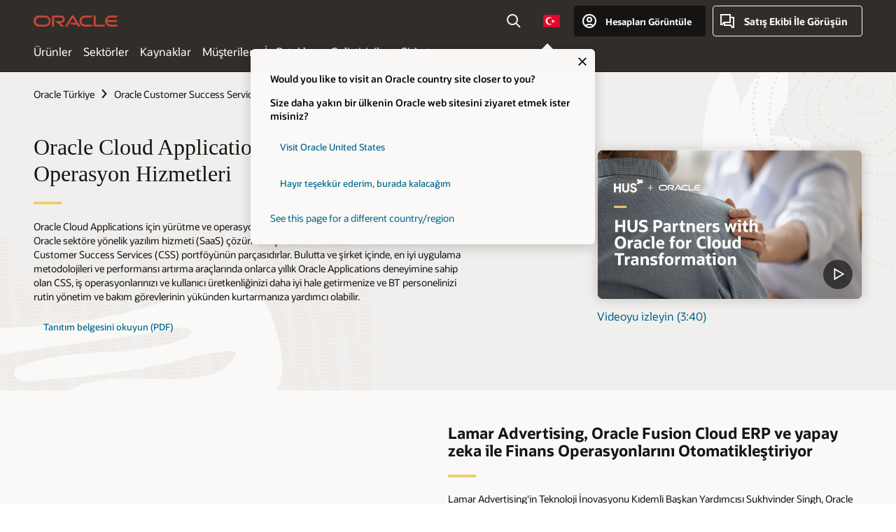

--- FILE ---
content_type: text/html; charset=UTF-8
request_url: https://www.oracle.com/tr/customer-success/run-and-operate/cloud-application-services/?ytid=39wUYqspGIU
body_size: 17705
content:
<!DOCTYPE html>
<html lang="tr-TR" class="no-js"><!-- start : Framework/Redwood2 -->
<!-- start : ocom/common/global/components/framework/head -->
<head>
<!-- start : ocom/common/global/components/head -->
<title>Oracle Cloud Applications için yürütme ve operasyon hizmetleri | Oracle Türkiye</title>
<meta name="Title" content="Oracle Cloud Applications için yürütme ve operasyon hizmetleri | Oracle Türkiye">
<meta name="Description" content="Oracle Cloud Applications için esnek ve hedeflenmiş hizmetlerle temel SaaS ortamınızı verimli şekilde yürütün.">
<meta name="Keywords" content="yürütme ve operasyon hizmetleri, oracle cloud customer service, oracle fusion cloud applications, saas müşteri hizmetleri, saas stratejisi, saas hizmetleri">
<meta name="siteid" content="tr">
<meta name="countryid" content="TR">
<meta name="robots" content="index, follow">
<meta name="country" content="Turkiye">
<meta name="region" content="europe">
<meta name="Language" content="tr">
<meta name="Updated Date" content="2023-06-16T02:12:51Z">
<meta name="page_type" content="Service-Support">
<script type="text/javascript">
var pageData = pageData || {};
//page info
pageData.pageInfo = pageData.pageInfo || {};
pageData.pageInfo.language = "tr";
pageData.pageInfo.country = "Turkiye";
pageData.pageInfo.region = "europe";
pageData.pageInfo.pageTitle = "Oracle Cloud Applications için yürütme ve operasyon hizmetleri";
pageData.pageInfo.description = "Oracle Cloud Applications için esnek ve hedeflenmiş hizmetlerle temel SaaS ortamınızı verimli şekilde yürütün.";
pageData.pageInfo.keywords = "yürütme ve operasyon hizmetleri, oracle cloud customer service, oracle fusion cloud applications, saas müşteri hizmetleri, saas stratejisi, saas hizmetleri";
pageData.pageInfo.siteId = "tr";
pageData.pageInfo.countryId = "TR";
pageData.pageInfo.updatedDate = "2023-06-16T02:12:51Z";
</script>
<!-- start : ocom/common/global/components/seo-taxonomy-meta-data-->
<script type="text/javascript">
var pageData = pageData || {};
//taxonmy
pageData.taxonomy = pageData.taxonomy || {};
pageData.taxonomy.productServices = [];
pageData.taxonomy.industry = [];
pageData.taxonomy.region = [];
pageData.taxonomy.contentType = [];
pageData.taxonomy.buyersJourney = [];
pageData.taxonomy.revenue = [];
pageData.taxonomy.title = [];
pageData.taxonomy.audience = [];
pageData.taxonomy.persona = [];
</script>
<!-- end : ocom/common/global/components/seo-taxonomy-meta-data-->
<!-- start : ocom/common/global/components/social-media-meta-tags --><!-- F13v0 -->
<meta property="og:title" content="Oracle Cloud Applications için yürütme ve operasyon hizmetleri"/>
<meta property="og:description" content="Oracle Cloud Applications için esnek ve hedeflenmiş hizmetlerle temel SaaS ortamınızı verimli şekilde yürütün."/>
<meta property="og:image" content="https://www.oracle.com/a/ocom/img/social-og-oracle-logo-default-1200x628.png" />
<!-- /F13v0 -->
<!-- F13v1 -->
<meta name="twitter:card" content="summary">
<meta name="twitter:title" content="Oracle Cloud Applications için yürütme ve operasyon hizmetleri">
<meta name="twitter:description" content="Oracle Cloud Applications için esnek ve hedeflenmiş hizmetlerle temel SaaS ortamınızı verimli şekilde yürütün.">
<meta name="twitter:image" content="https://www.oracle.com/a/ocom/img/social-og-oracle-logo-default-1200x1200.png" />
<!-- /F13v1 -->
<!-- end : ocom/common/global/components/social-media-meta-tags -->
<!-- start : ocom/common/global/components/seo-hreflang-meta-tags --><link rel="canonical" href="https://www.oracle.com/tr/customer-success/run-and-operate/cloud-application-services/" />
<link rel="alternate" hreflang="en-US" href="https://www.oracle.com/customer-success/run-and-operate/cloud-application-services/" />
<link rel="alternate" hreflang="pt-BR" href="https://www.oracle.com/br/customer-success/run-and-operate/cloud-application-services/" />
<link rel="alternate" hreflang="zh-CN" href="https://www.oracle.com/cn/customer-success/run-and-operate/cloud-application-services/" />
<link rel="alternate" hreflang="de-DE" href="https://www.oracle.com/de/customer-success/run-and-operate/cloud-application-services/" />
<link rel="alternate" hreflang="fr-FR" href="https://www.oracle.com/fr/customer-success/run-and-operate/cloud-application-services/" />
<link rel="alternate" hreflang="en-IN" href="https://www.oracle.com/in/customer-success/run-and-operate/cloud-application-services/" />
<link rel="alternate" hreflang="ja-JP" href="https://www.oracle.com/jp/customer-success/run-and-operate/cloud-application-services/" />
<link rel="alternate" hreflang="en-GB" href="https://www.oracle.com/uk/customer-success/run-and-operate/cloud-application-services/" />
<link rel="alternate" hreflang="en-AE" href="https://www.oracle.com/ae/customer-success/run-and-operate/cloud-application-services/" />
<link rel="alternate" hreflang="ar-AE" href="https://www.oracle.com/ae-ar/customer-success/run-and-operate/cloud-application-services/" />
<link rel="alternate" hreflang="es-AR" href="https://www.oracle.com/latam/customer-success/run-and-operate/cloud-application-services/"/>
<link rel="alternate" hreflang="en-AU" href="https://www.oracle.com/au/customer-success/run-and-operate/cloud-application-services/" />
<link rel="alternate" hreflang="en-CA" href="https://www.oracle.com/ca-en/customer-success/run-and-operate/cloud-application-services/" />
<link rel="alternate" hreflang="fr-CA" href="https://www.oracle.com/ca-fr/customer-success/run-and-operate/cloud-application-services/" />
<link rel="alternate" hreflang="de-CH" href="https://www.oracle.com/de/customer-success/run-and-operate/cloud-application-services/"/>
<link rel="alternate" hreflang="fr-CH" href="https://www.oracle.com/fr/customer-success/run-and-operate/cloud-application-services/"/>
<link rel="alternate" hreflang="es-CL" href="https://www.oracle.com/latam/customer-success/run-and-operate/cloud-application-services/"/>
<link rel="alternate" hreflang="es-CO" href="https://www.oracle.com/latam/customer-success/run-and-operate/cloud-application-services/"/>
<link rel="alternate" hreflang="es-ES" href="https://www.oracle.com/es/customer-success/run-and-operate/cloud-application-services/" />
<link rel="alternate" hreflang="en-HK" href="https://www.oracle.com/apac/customer-success/run-and-operate/cloud-application-services/"/>
<link rel="alternate" hreflang="it-IT" href="https://www.oracle.com/it/customer-success/run-and-operate/cloud-application-services/" />
<link rel="alternate" hreflang="ko-KR" href="https://www.oracle.com/kr/customer-success/run-and-operate/cloud-application-services/" />
<link rel="alternate" hreflang="es-MX" href="https://www.oracle.com/latam/customer-success/run-and-operate/cloud-application-services/"/>
<link rel="alternate" hreflang="nl-NL" href="https://www.oracle.com/nl/customer-success/run-and-operate/cloud-application-services/" />
<link rel="alternate" hreflang="en-SA" href="https://www.oracle.com/sa/customer-success/run-and-operate/cloud-application-services/" />
<link rel="alternate" hreflang="ar-SA" href="https://www.oracle.com/sa-ar/customer-success/run-and-operate/cloud-application-services/" />
<link rel="alternate" hreflang="en-SG" href="https://www.oracle.com/asean/customer-success/run-and-operate/cloud-application-services/"/>
<link rel="alternate" hreflang="zh-TW" href="https://www.oracle.com/tw/customer-success/run-and-operate/cloud-application-services/" />
<link rel="alternate" hreflang="cs-CZ" href="https://www.oracle.com/europe/customer-success/run-and-operate/cloud-application-services/"/>
<link rel="alternate" hreflang="en-ID" href="https://www.oracle.com/asean/customer-success/run-and-operate/cloud-application-services/"/>
<link rel="alternate" hreflang="en-IE" href="https://www.oracle.com/europe/customer-success/run-and-operate/cloud-application-services/"/>
<link rel="alternate" hreflang="en-IL" href="https://www.oracle.com/il-en/customer-success/run-and-operate/cloud-application-services/" />
<link rel="alternate" hreflang="en-MY" href="https://www.oracle.com/asean/customer-success/run-and-operate/cloud-application-services/"/>
<link rel="alternate" hreflang="es-PE" href="https://www.oracle.com/latam/customer-success/run-and-operate/cloud-application-services/"/>
<link rel="alternate" hreflang="en-PH" href="https://www.oracle.com/asean/customer-success/run-and-operate/cloud-application-services/"/>
<link rel="alternate" hreflang="pl-PL" href="https://www.oracle.com/pl/customer-success/run-and-operate/cloud-application-services/" />
<link rel="alternate" hreflang="pt-PT" href="https://www.oracle.com/europe/customer-success/run-and-operate/cloud-application-services/"/>
<link rel="alternate" hreflang="ro-RO" href="https://www.oracle.com/europe/customer-success/run-and-operate/cloud-application-services/"/>
<link rel="alternate" hreflang="sv-SE" href="https://www.oracle.com/se/customer-success/run-and-operate/cloud-application-services/" />
<link rel="alternate" hreflang="tr-TR" href="https://www.oracle.com/tr/customer-success/run-and-operate/cloud-application-services/" />
<link rel="alternate" hreflang="en-ZA" href="https://www.oracle.com/africa/customer-success/run-and-operate/cloud-application-services/"/>
<link rel="alternate" hreflang="de-AT" href="https://www.oracle.com/de/customer-success/run-and-operate/cloud-application-services/"/>
<link rel="alternate" hreflang="en-BA" href="https://www.oracle.com/europe/customer-success/run-and-operate/cloud-application-services/"/>
<link rel="alternate" hreflang="en-BD" href="https://www.oracle.com/apac/customer-success/run-and-operate/cloud-application-services/"/>
<link rel="alternate" hreflang="en-BE" href="https://www.oracle.com/europe/customer-success/run-and-operate/cloud-application-services/"/>
<link rel="alternate" hreflang="bg-BG" href="https://www.oracle.com/europe/customer-success/run-and-operate/cloud-application-services/"/>
<link rel="alternate" hreflang="en-BH" href="https://www.oracle.com/middleeast/customer-success/run-and-operate/cloud-application-services/"/>
<link rel="alternate" hreflang="ar-BH" href="https://www.oracle.com/middleeast-ar/customer-success/run-and-operate/cloud-application-services/"/>
<link rel="alternate" hreflang="en-BZ" href="https://www.oracle.com/bz/customer-success/run-and-operate/cloud-application-services/" />
<link rel="alternate" hreflang="es-CR" href="https://www.oracle.com/latam/customer-success/run-and-operate/cloud-application-services/"/>
<link rel="alternate" hreflang="en-CY" href="https://www.oracle.com/europe/customer-success/run-and-operate/cloud-application-services/"/>
<link rel="alternate" hreflang="da-DK" href="https://www.oracle.com/europe/customer-success/run-and-operate/cloud-application-services/"/>
<link rel="alternate" hreflang="fr-DZ" href="https://www.oracle.com/africa-fr/customer-success/run-and-operate/cloud-application-services/"/>
<link rel="alternate" hreflang="en-EE" href="https://www.oracle.com/europe/customer-success/run-and-operate/cloud-application-services/"/>
<link rel="alternate" hreflang="en-EG" href="https://www.oracle.com/middleeast/customer-success/run-and-operate/cloud-application-services/"/>
<link rel="alternate" hreflang="ar-EG" href="https://www.oracle.com/middleeast-ar/customer-success/run-and-operate/cloud-application-services/"/>
<link rel="alternate" hreflang="fi-FI" href="https://www.oracle.com/europe/customer-success/run-and-operate/cloud-application-services/"/>
<link rel="alternate" hreflang="en-GH" href="https://www.oracle.com/africa/customer-success/run-and-operate/cloud-application-services/"/>
<link rel="alternate" hreflang="el-GR" href="https://www.oracle.com/europe/customer-success/run-and-operate/cloud-application-services/"/>
<link rel="alternate" hreflang="hr-HR" href="https://www.oracle.com/europe/customer-success/run-and-operate/cloud-application-services/"/>
<link rel="alternate" hreflang="hu-HU" href="https://www.oracle.com/europe/customer-success/run-and-operate/cloud-application-services/"/>
<link rel="alternate" hreflang="en-JO" href="https://www.oracle.com/middleeast/customer-success/run-and-operate/cloud-application-services/"/>
<link rel="alternate" hreflang="ar-JO" href="https://www.oracle.com/middleeast-ar/customer-success/run-and-operate/cloud-application-services/"/>
<link rel="alternate" hreflang="en-KE" href="https://www.oracle.com/africa/customer-success/run-and-operate/cloud-application-services/"/>
<link rel="alternate" hreflang="en-KW" href="https://www.oracle.com/middleeast/customer-success/run-and-operate/cloud-application-services/"/>
<link rel="alternate" hreflang="ar-KW" href="https://www.oracle.com/middleeast-ar/customer-success/run-and-operate/cloud-application-services/"/>
<link rel="alternate" hreflang="en-LK" href="https://www.oracle.com/apac/customer-success/run-and-operate/cloud-application-services/"/>
<link rel="alternate" hreflang="en-LU" href="https://www.oracle.com/europe/customer-success/run-and-operate/cloud-application-services/"/>
<link rel="alternate" hreflang="lv-LV" href="https://www.oracle.com/europe/customer-success/run-and-operate/cloud-application-services/"/>
<link rel="alternate" hreflang="fr-MA" href="https://www.oracle.com/africa-fr/customer-success/run-and-operate/cloud-application-services/"/>
<link rel="alternate" hreflang="en-NG" href="https://www.oracle.com/africa/customer-success/run-and-operate/cloud-application-services/"/>
<link rel="alternate" hreflang="no-NO" href="https://www.oracle.com/europe/customer-success/run-and-operate/cloud-application-services/"/>
<link rel="alternate" hreflang="en-NZ" href="https://www.oracle.com/nz/customer-success/run-and-operate/cloud-application-services/" />
<link rel="alternate" hreflang="en-QA" href="https://www.oracle.com/middleeast/customer-success/run-and-operate/cloud-application-services/"/>
<link rel="alternate" hreflang="ar-QA" href="https://www.oracle.com/middleeast-ar/customer-success/run-and-operate/cloud-application-services/"/>
<link rel="alternate" hreflang="sr-RS" href="https://www.oracle.com/europe/customer-success/run-and-operate/cloud-application-services/"/>
<link rel="alternate" hreflang="sl-SI" href="https://www.oracle.com/europe/customer-success/run-and-operate/cloud-application-services/"/>
<link rel="alternate" hreflang="sk-SK" href="https://www.oracle.com/europe/customer-success/run-and-operate/cloud-application-services/"/>
<link rel="alternate" hreflang="fr-SN" href="https://www.oracle.com/africa-fr/customer-success/run-and-operate/cloud-application-services/"/>
<link rel="alternate" hreflang="en-TH" href="https://www.oracle.com/asean/customer-success/run-and-operate/cloud-application-services/"/>
<link rel="alternate" hreflang="uk-UA" href="https://www.oracle.com/ua/customer-success/run-and-operate/cloud-application-services/" />
<link rel="alternate" hreflang="es-UY" href="https://www.oracle.com/latam/customer-success/run-and-operate/cloud-application-services/"/>
<link rel="alternate" hreflang="en-VN" href="https://www.oracle.com/asean/customer-success/run-and-operate/cloud-application-services/"/>
<link rel="alternate" hreflang="lt-LT" href="https://www.oracle.com/lt/customer-success/run-and-operate/cloud-application-services/" />
<meta name="altpages" content="br,cn,de,fr,in,jp,uk,ae,ae-ar,ar,au,ca-en,ca-fr,ch-de,ch-fr,cl,co,es,hk,it,kr,mx,nl,sa,sa-ar,sg,tw,cz,id,ie,il-en,my,pe,ph,pl,pt,ro,se,tr,za,at,ba,bd,be,bg,bh,bh-ar,bz,cr,cy,dk,dz,ee,eg,eg-ar,fi,gh,gr,hr,hu,jo,jo-ar,ke,kw,kw-ar,lk,lu,lv,ma,ng,no,nz,qa,qa-ar,rs,si,sk,sn,th,ua,uy,vn,lt">
<script type="text/javascript">
var pageData = pageData || {};
//page info
pageData.pageInfo = pageData.pageInfo || {};
pageData.pageInfo.altPages = "br,cn,de,fr,in,jp,uk,ae,ae-ar,ar,au,ca-en,ca-fr,ch-de,ch-fr,cl,co,es,hk,it,kr,mx,nl,sa,sa-ar,sg,tw,cz,id,ie,il-en,my,pe,ph,pl,pt,ro,se,tr,za,at,ba,bd,be,bg,bh,bh-ar,bz,cr,cy,dk,dz,ee,eg,eg-ar,fi,gh,gr,hr,hu,jo,jo-ar,ke,kw,kw-ar,lk,lu,lv,ma,ng,no,nz,qa,qa-ar,rs,si,sk,sn,th,ua,uy,vn,lt";
</script>
<!-- end : ocom/common/global/components/seo-hreflang-meta-tags -->
<!-- end : ocom/common/global/components/head -->
<meta name="viewport" content="width=device-width, initial-scale=1">
<meta http-equiv="Content-Type" content="text/html; charset=utf-8">
<!-- start : ocom/common/global/components/framework/layoutAssetHeadInfo -->
<!-- Container/Display Start -->
<!-- BEGIN: oWidget_C/_Raw-Text/Display -->
<link rel="dns-prefetch" href="https://dc.oracleinfinity.io" crossOrigin="anonymous" />
<link rel="dns-prefetch" href="https://oracle.112.2o7.net" crossOrigin="anonymous" />
<link rel="dns-prefetch" href="https://s.go-mpulse.net" crossOrigin="anonymous" />
<link rel="dns-prefetch" href="https://c.go-mpulse.net" crossOrigin="anonymous" />
<link rel="preconnect" href="https://tms.oracle.com/" crossOrigin="anonymous" />
<link rel="preconnect" href="https://tags.tiqcdn.com/" crossOrigin="anonymous" />
<link rel="preconnect" href="https://consent.trustarc.com" crossOrigin="anonymous" />
<link rel="preconnect" href="https://d.oracleinfinity.io" crossOrigin="anonymous" />
<link rel="preload" href="https://www.oracle.com/asset/web/fonts/oraclesansvf.woff2" as="font" crossOrigin="anonymous" type="font/woff2" />
<link rel="preload" href="https://www.oracle.com/asset/web/fonts/redwoodicons.woff2" as="font" crossorigin="anonymous" type="font/woff2">
<!-- END: oWidget_C/_Raw-Text/Display -->
<!-- Container/Display end -->
<!-- Container/Display Start -->
<!-- BEGIN: oWidget_C/_Raw-Text/Display -->
<!-- BEGIN CSS/JS -->
<style>
body{margin:0}
.f20w1 > section{opacity:0;filter:opacity(0%)}
.f20w1 > div{opacity:0;filter:opacity(0%)}
.f20w1 > nav{opacity:0;filter:opacity(0%)}
</style>
<script>
!function(){
var d=document.documentElement;d.className=d.className.replace(/no-js/,'js');
if(document.location.href.indexOf('betamode=') > -1) document.write('<script src="/asset/web/js/ocom-betamode.js"><\/script>');
}();
</script>
<link data-wscss href="/asset/web/css/redwood-base.css" rel="preload" as="style" onload="this.rel='stylesheet';" onerror="this.rel='stylesheet'">
<link data-wscss href="/asset/web/css/redwood-styles.css" rel="preload" as="style" onload="this.rel='stylesheet';" onerror="this.rel='stylesheet'">
<noscript>
<link href="/asset/web/css/redwood-base.css" rel="stylesheet">
<link href="/asset/web/css/redwood-styles.css" rel="stylesheet">
</noscript>
<link data-wsjs data-reqjq href="/asset/web/js/redwood-base.js" rel="preload" as="script">
<link data-wsjs data-reqjq href="/asset/web/js/redwood-lib.js" rel="preload" as="script">
<script data-wsjs src="/asset/web/js/jquery-min.js" async onload="$('head link[data-reqjq][rel=preload]').each(function(){var a = document.createElement('script');a.async=false;a.src=$(this).attr('href');this.parentNode.insertBefore(a, this);});$(function(){$('script[data-reqjq][data-src]').each(function(){this.async=true;this.src=$(this).data('src');});});"></script>
<!-- END CSS/JS -->
<!-- END: oWidget_C/_Raw-Text/Display -->
<!-- Container/Display end -->
<!-- Container/Display Start -->
<!-- BEGIN: oWidget_C/_Raw-Text/Display -->
<!-- www-us HeadAdminContainer -->
<link rel="icon" href="https://www.oracle.com/asset/web/favicons/favicon-32.png" sizes="32x32">
<link rel="icon" href="https://www.oracle.com/asset/web/favicons/favicon-128.png" sizes="128x128">
<link rel="icon" href="https://www.oracle.com/asset/web/favicons/favicon-192.png" sizes="192x192">
<link rel="apple-touch-icon" href="https://www.oracle.com/asset/web/favicons/favicon-120.png" sizes="120x120">
<link rel="apple-touch-icon" href="https://www.oracle.com/asset/web/favicons/favicon-152.png" sizes="152x152">
<link rel="apple-touch-icon" href="https://www.oracle.com/asset/web/favicons/favicon-180.png" sizes="180x180">
<meta name="msapplication-TileColor" content="#fcfbfa"/>
<meta name="msapplication-square70x70logo" content="favicon-128.png"/>
<meta name="msapplication-square150x150logo" content="favicon-270.png"/>
<meta name="msapplication-TileImage" content="favicon-270.png"/>
<meta name="msapplication-config" content="none"/>
<meta name="referrer" content="no-referrer-when-downgrade"/>
<style>
#oReactiveChatContainer1 { display:none;}
</style>
<!--Tealium embed code Start -->
<script src="https://tms.oracle.com/main/prod/utag.sync.js"></script>
<!-- Loading script asynchronously -->
<script type="text/javascript">
(function(a,b,c,d){
if(location.href.indexOf("tealium=dev") == -1) {
a='https://tms.oracle.com/main/prod/utag.js';
} else {
a='https://tms.oracle.com/main/dev/utag.js';
}
b=document;c='script';d=b.createElement(c);d.src=a;d.type='text/java'+c;d.async=true;
a=b.getElementsByTagName(c)[0];a.parentNode.insertBefore(d,a);
})();
</script>
<!--Tealium embed code End-->
<!-- END: oWidget_C/_Raw-Text/Display -->
<!-- Container/Display end -->
<!-- end : ocom/common/global/components/framework/layoutAssetHeadInfo -->

<script>(window.BOOMR_mq=window.BOOMR_mq||[]).push(["addVar",{"rua.upush":"false","rua.cpush":"false","rua.upre":"false","rua.cpre":"false","rua.uprl":"false","rua.cprl":"false","rua.cprf":"false","rua.trans":"SJ-7e6543ec-3c78-4b11-92a6-577c5f2b0863","rua.cook":"false","rua.ims":"false","rua.ufprl":"false","rua.cfprl":"true","rua.isuxp":"false","rua.texp":"norulematch","rua.ceh":"false","rua.ueh":"false","rua.ieh.st":"0"}]);</script>
                              <script>!function(e){var n="https://s.go-mpulse.net/boomerang/";if("False"=="True")e.BOOMR_config=e.BOOMR_config||{},e.BOOMR_config.PageParams=e.BOOMR_config.PageParams||{},e.BOOMR_config.PageParams.pci=!0,n="https://s2.go-mpulse.net/boomerang/";if(window.BOOMR_API_key="DXNLE-YBWWY-AR74T-WMD99-77VRA",function(){function e(){if(!o){var e=document.createElement("script");e.id="boomr-scr-as",e.src=window.BOOMR.url,e.async=!0,i.parentNode.appendChild(e),o=!0}}function t(e){o=!0;var n,t,a,r,d=document,O=window;if(window.BOOMR.snippetMethod=e?"if":"i",t=function(e,n){var t=d.createElement("script");t.id=n||"boomr-if-as",t.src=window.BOOMR.url,BOOMR_lstart=(new Date).getTime(),e=e||d.body,e.appendChild(t)},!window.addEventListener&&window.attachEvent&&navigator.userAgent.match(/MSIE [67]\./))return window.BOOMR.snippetMethod="s",void t(i.parentNode,"boomr-async");a=document.createElement("IFRAME"),a.src="about:blank",a.title="",a.role="presentation",a.loading="eager",r=(a.frameElement||a).style,r.width=0,r.height=0,r.border=0,r.display="none",i.parentNode.appendChild(a);try{O=a.contentWindow,d=O.document.open()}catch(_){n=document.domain,a.src="javascript:var d=document.open();d.domain='"+n+"';void(0);",O=a.contentWindow,d=O.document.open()}if(n)d._boomrl=function(){this.domain=n,t()},d.write("<bo"+"dy onload='document._boomrl();'>");else if(O._boomrl=function(){t()},O.addEventListener)O.addEventListener("load",O._boomrl,!1);else if(O.attachEvent)O.attachEvent("onload",O._boomrl);d.close()}function a(e){window.BOOMR_onload=e&&e.timeStamp||(new Date).getTime()}if(!window.BOOMR||!window.BOOMR.version&&!window.BOOMR.snippetExecuted){window.BOOMR=window.BOOMR||{},window.BOOMR.snippetStart=(new Date).getTime(),window.BOOMR.snippetExecuted=!0,window.BOOMR.snippetVersion=12,window.BOOMR.url=n+"DXNLE-YBWWY-AR74T-WMD99-77VRA";var i=document.currentScript||document.getElementsByTagName("script")[0],o=!1,r=document.createElement("link");if(r.relList&&"function"==typeof r.relList.supports&&r.relList.supports("preload")&&"as"in r)window.BOOMR.snippetMethod="p",r.href=window.BOOMR.url,r.rel="preload",r.as="script",r.addEventListener("load",e),r.addEventListener("error",function(){t(!0)}),setTimeout(function(){if(!o)t(!0)},3e3),BOOMR_lstart=(new Date).getTime(),i.parentNode.appendChild(r);else t(!1);if(window.addEventListener)window.addEventListener("load",a,!1);else if(window.attachEvent)window.attachEvent("onload",a)}}(),"".length>0)if(e&&"performance"in e&&e.performance&&"function"==typeof e.performance.setResourceTimingBufferSize)e.performance.setResourceTimingBufferSize();!function(){if(BOOMR=e.BOOMR||{},BOOMR.plugins=BOOMR.plugins||{},!BOOMR.plugins.AK){var n="true"=="true"?1:0,t="",a="clqgyntio64ei2l6sr6q-f-f68927476-clientnsv4-s.akamaihd.net",i="false"=="true"?2:1,o={"ak.v":"39","ak.cp":"82485","ak.ai":parseInt("604074",10),"ak.ol":"0","ak.cr":10,"ak.ipv":4,"ak.proto":"h2","ak.rid":"3741deb7","ak.r":35417,"ak.a2":n,"ak.m":"dscx","ak.n":"essl","ak.bpcip":"18.224.108.0","ak.cport":40970,"ak.gh":"104.119.189.215","ak.quicv":"","ak.tlsv":"tls1.3","ak.0rtt":"","ak.0rtt.ed":"","ak.csrc":"-","ak.acc":"","ak.t":"1769903229","ak.ak":"hOBiQwZUYzCg5VSAfCLimQ==DNl7CI9NJFQxO2JgYgzDoQpebc7ABX8CEq9bKk/Th6Ot0vecX9jweBTJ74NaKdRHiTOJlLN4NPq0LLZhFQgDL0AjWuMIhm9nFGTLqylLzMbIJ9vBiYXoMbcnJ8g0gW3lCLJcJF+condbtNGSEBYWU3W7FYNBAPaFqrv/CfayNEKehsy/QU9SZXa2h/MvfZYpmLewWFLjh3GHyHeuoA0qjMFDCDBGLsPhvg3H2BWIqTmGd2hob5OXAEby8tltC47kAnscF2LRp+WzRqM/3eIXx4jj0SKcxrFVsKBiwQKgruGYj45ys/pZE73rXzZEcZZtsdNqMIrZc2MLQm026+K+3yJ++YFHQPGBZSFS0WptNKLmK/cZJFA9LyERXNHv59DZYkB/SUV7YtS2+3C7QwlfIjh/Hjn5gehqTQ/Yaa1KKl8=","ak.pv":"517","ak.dpoabenc":"","ak.tf":i};if(""!==t)o["ak.ruds"]=t;var r={i:!1,av:function(n){var t="http.initiator";if(n&&(!n[t]||"spa_hard"===n[t]))o["ak.feo"]=void 0!==e.aFeoApplied?1:0,BOOMR.addVar(o)},rv:function(){var e=["ak.bpcip","ak.cport","ak.cr","ak.csrc","ak.gh","ak.ipv","ak.m","ak.n","ak.ol","ak.proto","ak.quicv","ak.tlsv","ak.0rtt","ak.0rtt.ed","ak.r","ak.acc","ak.t","ak.tf"];BOOMR.removeVar(e)}};BOOMR.plugins.AK={akVars:o,akDNSPreFetchDomain:a,init:function(){if(!r.i){var e=BOOMR.subscribe;e("before_beacon",r.av,null,null),e("onbeacon",r.rv,null,null),r.i=!0}return this},is_complete:function(){return!0}}}}()}(window);</script></head><!-- end : ocom/common/global/components/framework/head -->
<!-- start : ocom/common/global/components/redwood/layoutAssetStartBodyInfo -->
<body class="f20 f20v0 ">
<!-- Container/Display Start -->
<!-- BEGIN: oWidget_C/_Raw-Text/Display -->
<!-- www-us StartBodyAdminContainer -->
<!-- END: oWidget_C/_Raw-Text/Display -->
<!-- Container/Display end -->
<div class="f20w1">
<!-- Dispatcher:null -->
<!-- BEGIN: oWidget_C/_Raw-Text/Display -->
<!-- U30v3 -->
<style>
#u30{opacity:1 !important;filter:opacity(100%) !important;position:sticky;top:0}
.u30v3{background:#3a3632;height:50px;overflow:hidden;border-top:5px solid #3a3632;border-bottom:5px solid #3a3632}
#u30nav,#u30tools{visibility:hidden}
.u30v3 #u30logo {width:121px;height: 44px;display: inline-flex;justify-content: flex-start;}
#u30:not(.u30mobile) .u30-oicn-mobile,#u30.u30mobile .u30-oicn{display:none}
#u30logo svg{height:auto;align-self:center}
.u30brand{height:50px;display:flex;flex-direction:column;justify-content:center;align-items:flex-start;max-width:1344px;padding:0 48px;margin:0 auto}
.u30brandw1{display:flex;flex-direction:row;color:#fff;text-decoration:none;align-items:center}
@media (max-width:1024px){.u30brand{padding:0 24px}}
#u30skip2,#u30skip2content{transform:translateY(-100%);position:fixed}
.rtl #u30{direction:rtl}
</style>
<section id="u30" class="u30 u30v3 pause searchv2" data-trackas="header">
<div id="u30skip2" aria-expanded="false" tabindex="-1">
<ul>
<li><a id="u30acc" href="/tr/corporate/accessibility/">Erişilebilirlik politikamızı görüntülemek için tıklayın</a></li>
<li><a id="u30skip2c" href="#maincontent">İçeriğe atla</a></li>
</ul>
</div>
<div class="u30w1 cwidth" id="u30w1">
<div id="u30brand" class="u30brand">
<div class="u30brandw1">
<a id="u30btitle" href="/tr/index.html" data-lbl="logo" aria-label="Home">
<div id="u30logo">
<svg class="u30-oicn-mobile" xmlns="http://www.w3.org/2000/svg" width="32" height="21" viewBox="0 0 32 21"><path fill="#C74634" d="M9.9,20.1c-5.5,0-9.9-4.4-9.9-9.9c0-5.5,4.4-9.9,9.9-9.9h11.6c5.5,0,9.9,4.4,9.9,9.9c0,5.5-4.4,9.9-9.9,9.9H9.9 M21.2,16.6c3.6,0,6.4-2.9,6.4-6.4c0-3.6-2.9-6.4-6.4-6.4h-11c-3.6,0-6.4,2.9-6.4,6.4s2.9,6.4,6.4,6.4H21.2"/></svg>
<svg class="u30-oicn" xmlns="http://www.w3.org/2000/svg"  width="231" height="30" viewBox="0 0 231 30" preserveAspectRatio="xMinYMid"><path fill="#C74634" d="M99.61,19.52h15.24l-8.05-13L92,30H85.27l18-28.17a4.29,4.29,0,0,1,7-.05L128.32,30h-6.73l-3.17-5.25H103l-3.36-5.23m69.93,5.23V0.28h-5.72V27.16a2.76,2.76,0,0,0,.85,2,2.89,2.89,0,0,0,2.08.87h26l3.39-5.25H169.54M75,20.38A10,10,0,0,0,75,.28H50V30h5.71V5.54H74.65a4.81,4.81,0,0,1,0,9.62H58.54L75.6,30h8.29L72.43,20.38H75M14.88,30H32.15a14.86,14.86,0,0,0,0-29.71H14.88a14.86,14.86,0,1,0,0,29.71m16.88-5.23H15.26a9.62,9.62,0,0,1,0-19.23h16.5a9.62,9.62,0,1,1,0,19.23M140.25,30h17.63l3.34-5.23H140.64a9.62,9.62,0,1,1,0-19.23h16.75l3.38-5.25H140.25a14.86,14.86,0,1,0,0,29.71m69.87-5.23a9.62,9.62,0,0,1-9.26-7h24.42l3.36-5.24H200.86a9.61,9.61,0,0,1,9.26-7h16.76l3.35-5.25h-20.5a14.86,14.86,0,0,0,0,29.71h17.63l3.35-5.23h-20.6" transform="translate(-0.02 0)" /></svg>
</div>
</a>
</div>
</div>
<div id="u30nav" class="u30nav" data-closetxt="Menüyü Kapat" data-trackas="menu">
<nav id="u30navw1" aria-label="Ana">
<button data-lbl="products" data-navtarget="products" aria-controls="products" aria-expanded="false" class="u30navitem">Ürünler</button>
<button data-lbl="industries" data-navtarget="industries" aria-controls="industries" aria-expanded="false" class="u30navitem">Sektörler</button>
<button data-lbl="resources" data-navtarget="resources" aria-controls="resources" aria-expanded="false" class="u30navitem">Kaynaklar</button>
<button data-lbl="customers" data-navtarget="customers" aria-controls="customers" aria-expanded="false" class="u30navitem">Müşteriler</button>
<button data-lbl="partners" data-navtarget="partners" aria-controls="partners" aria-expanded="false" class="u30navitem">İş Ortakları</button>
<button data-lbl="developers" data-navtarget="developers" aria-controls="developers" aria-expanded="false" class="u30navitem">Geliştiriciler</button>
<button data-lbl="company" data-navtarget="company" aria-controls="company" aria-expanded="false" class="u30navitem">Şirket</button>
</nav>
</div>
<div id="u30tools" class="u30tools">
<div id="u30search">
<div id="u30searchw1">
<div id="u30searchw2">
<form name="u30searchForm" id="u30searchForm" data-contentpaths="/content/Web/Shared/Auto-Suggest Panel Event" method="get" action="https://search.oracle.com/tr/results">
<div class="u30s1">
<button id="u30closesearch" aria-label="Aramayı Kapat" type="button">
<span>Aramayı Kapat</span>
<svg width="9" height="14" viewBox="0 0 9 14" fill="none" xmlns="http://www.w3.org/2000/svg"><path d="M8 13L2 7L8 1" stroke="#161513" stroke-width="2"/></svg>
</button>
<span class="u30input">
<div class="u30inputw1">
<input id="u30input" name="q" value="" type="text" placeholder="Ara" autocomplete="off" aria-autocomplete="both" aria-label="Oracle.com'da Ara" role="combobox" aria-expanded="false" aria-haspopup="listbox" aria-controls="u30searchw3">
</div>
<input type="hidden" name="size" value="10">
<input type="hidden" name="page" value="1">
<input type="hidden" name="tab" value="all">
<span id="u30searchw3title" class="u30visually-hidden">Oracle.com'da Ara</span>
<div id="u30searchw3" data-pagestitle="ÖNERİLEN BAĞLANTILAR" data-autosuggesttitle="ÖNERİLEN ARAMALAR" data-allresultstxt="Tüm sonuçlar:" data-allsearchpath="https://search.oracle.com/tr/results?q=u30searchterm&size=10&page=1&tab=all" role="listbox" aria-labelledby="u30searchw3title">
<ul id="u30quicklinks" class="autocomplete-items" role="group" aria-labelledby="u30quicklinks-title">
<li role="presentation" class="u30auto-title" id="u30quicklinks-title">HIZLI BAĞLANTILAR</li>
<li role="option"><a href="/tr/cloud/" data-lbl="quick-links:oci">Oracle Cloud Infrastructure</a></li>
<li role="option"><a href="/tr/applications/" data-lbl="quick-links:applications">Oracle Fusion Cloud Applications</a></li>
<li role="option"><a href="/tr/database/technologies/" data-lbl="quick-links:database">Oracle Database</a></li>
<li role="option"><a href="/tr/java/technologies/downloads/" data-lbl="quick-links:download-java">Java İndirin</a></li>
<li role="option"><a href="/tr/careers/" data-lbl="quick-links:careers">Oracle'da Kariyer</a></li>
</ul>
</div>
<span class="u30submit">
<input class="u30searchbttn" type="submit" value="Aramayı Gönder">
</span>
<button id="u30clear" type="reset" aria-label="Clear Search">
<svg width="20" height="20" viewBox="0 0 20 20" aria-hidden="true" fill="none" xmlns="http://www.w3.org/2000/svg"><path d="M7 7L13 13M7 13L13 7M19 10C19 14.9706 14.9706 19 10 19C5.02944 19 1 14.9706 1 10C1 5.02944 5.02944 1 10 1C14.9706 1 19 5.02944 19 10Z" stroke="#161513" stroke-width="2"/></svg>
</button>
</span>
</div>
</form>
<div id="u30announce" data-alerttxt="öneriler bulundu gezinmek için yukarı ve aşağı okları kullanın" class="u30visually-hidden" aria-live="polite"></div>
</div>
</div>
<button class="u30searchBtn" id="u30searchBtn" type="button" aria-label="Arama Alanını Aç" aria-expanded="false">
<span>Ara</span>
<svg xmlns="http://www.w3.org/2000/svg" viewBox="0 0 24 24" width="24" height="24"><path d="M15,15l6,6M17,10a7,7,0,1,1-7-7A7,7,0,0,1,17,10Z"/></svg>
</button>
</div>
<!-- ACS -->
<span id="ac-flag">
<a class="flag-focus" href="/tr/countries-list.html#countries" data-ajax="true" rel="lightbox" role="button">
<span class="sr-only">Country</span>
<img class="flag-image" src="" alt=""/>
<svg class="default-globe" alt="Country" width="20" height="20" viewBox="0 0 20 20" fill="none" xmlns="http://www.w3.org/2000/svg" xmlns:xlink="http://www.w3.org/1999/xlink">
<rect width="20" height="20" fill="url(#pattern0)"/>
<defs>
<pattern id="pattern0" patternContentUnits="objectBoundingBox" width="1" height="1">
<use xlink:href="#image0_1_1830" transform="translate(-0.166667 -0.166667) scale(0.0138889)"/>
</pattern>
<image alt="" id="image0_1_1830" width="96" height="96" xlink:href="[data-uri]"/>
</defs>
</svg>
</a>
</span>
<!-- ACS -->
<div id="u30-profile" class="u30-profile">
<button id="u30-flyout" data-lbl="sign-in-account" aria-expanded="false">
<svg xmlns="http://www.w3.org/2000/svg" viewBox="0 0 24 24" width="24" height="24"><path d="M17,19.51A3,3,0,0,0,14,17H10a3,3,0,0,0-3,2.51m9.92,0a9,9,0,1,0-9.92,0m9.92,0a9,9,0,0,1-9.92,0M15,10a3,3,0,1,1-3-3A3,3,0,0,1,15,10Z"/></svg>
<span class="acttxt">Hesapları Görüntüle</span>
</button>
<div id="u30-profilew1">
<button id="u30actbck" aria-label="Hesap açılır arayüzünü kapat"><span class="u30actbcktxt">Geri</span></button>
<div class="u30-profilew2">
<span class="u30acttitle">Bulut Hesabı</span>
<a href="/tr/cloud/sign-in.html" class="u30darkcta u30cloudbg" data-lbl="sign-in-to-cloud">Bulutta Oturum Aç</a>
<a href="/tr/cloud/free/" class="u30lightcta" data-lbl="try-free-cloud-trial">Ücretsiz Cloud Tier için Kaydolun</a>
</div>
<span class="u30acttitle">Oracle Hesabı</span>
<ul class="u30l-out">
<li><a href="https://www.oracle.com/webapps/redirect/signon?nexturl=" data-lbl="profile:sign-in-account" class="u30darkcta">Oturum Aç</a></li>
<li><a href="https://profile.oracle.com/myprofile/account/create-account.jspx" data-lbl="profile:create-account" class="u30lightcta">Hesap Oluştur</a></li>
</ul>
<ul class="u30l-in">
<li><a href="/tr/corporate/contact/help.html" data-lbl="help">Yardım</a></li>
<li><a href="javascript:sso_sign_out();" id="u30pfile-sout" data-lbl="signout">Oturumu Kapat</a></li>
</ul>
</div>
</div>
<div class="u30-contact">
<a href="/tr/corporate/contact/" data-lbl="contact-us" title="Satış Ekibi İle Görüşün"><span>Satış Ekibi İle Görüşün</span></a>
</div>
<a href="/tr/global-menu-v2/" id="u30ham" role="button" aria-expanded="false" aria-haspopup="true" aria-controls="u30navw1">
<svg xmlns="http://www.w3.org/2000/svg" width="24" height="24" viewBox="0 0 24 24">
<title>Menü</title>
<path d="M16,4 L2,4" class="p1"></path>
<path d="M2,12 L22,12" class="p2"></path>
<path d="M2,20 L16,20" class="p3"></path>
<path d="M0,12 L24,12" class="p4"></path>
<path d="M0,12 L24,12" class="p5"></path>
</svg>
<span>Menü</span>
</a>
</div>
</div>
<script>
var u30min = [722,352,0,0];
var u30brsz = new ResizeObserver(u30 => {
document.getElementById("u30").classList.remove("u30mobile","u30tablet","u30notitle");
let u30b = document.getElementById("u30brand").offsetWidth,
u30t = document.getElementById("u30tools").offsetWidth ;
u30v = document.getElementById("u30navw1");
u30w = document.getElementById("u30w1").offsetWidth - 48;
if((u30b + u30t) > u30min[0]){
u30min[2] = ((u30b + u30t) > 974) ? u30b + u30t + 96 : u30b + u30t + 48;
}else{
u30min[2] = u30min[0];
}
u30min[3] = ((u30b + 112) > u30min[1]) ? u30min[3] = u30b + 112 : u30min[3] = u30min[1];
u30v.classList.add("u30navchk");
u30min[2] = (u30v.lastElementChild.getBoundingClientRect().right > u30min[2]) ? Math.ceil(u30v.lastElementChild.getBoundingClientRect().right) : u30min[2];
u30v.classList.remove("u30navchk");
if(u30w <= u30min[3]){
document.getElementById("u30").classList.add("u30notitle");
}
if(u30w <= u30min[2]){
document.getElementById("u30").classList.add("u30mobile");
}
});
var u30wrsz = new ResizeObserver(u30 => {
let u30n = document.getElementById("u30navw1").getBoundingClientRect().height,
u30h = u30[0].contentRect.height;
let u30c = document.getElementById("u30").classList,
u30w = document.getElementById("u30w1").offsetWidth - 48,
u30m = "u30mobile",
u30t = "u30tablet";
if(u30c.contains("navexpand") && u30c.contains(u30m) && u30w > u30min[2]){
if(!document.querySelector("button.u30navitem.active")){
document.getElementById("u30ham").click();
}
u30c.remove(u30m);
if(document.getElementById("u30").getBoundingClientRect().height > 80){
u30c.add(u30t);
}else{
u30c.remove(u30t);
}
}else if(u30w <= u30min[2]){
if(getComputedStyle(document.getElementById("u30tools")).visibility != "hidden"){
u30c.add(u30m);
u30c.remove(u30t);
}
}else if(u30n < 30 && u30h > 80){
u30c.add(u30t);
u30c.remove(u30m);
}else if(u30n > 30){
u30c.add(u30m);
u30c.remove(u30t);
}else if(u30n < 30 && u30h <= 80){
u30c.remove(u30m);
if(document.getElementById("u30").getBoundingClientRect().height > 80){
u30c.add(u30t);
}else{
u30c.remove(u30t);
}
}
});
u30brsz.observe(document.getElementById("u30btitle"));
u30wrsz.observe(document.getElementById("u30"));
</script>
</section>
<!-- /U30v3 -->
<!-- END: oWidget_C/_Raw-Text/Display -->
<!-- end : ocom/common/global/components/redwood/layoutAssetStartBodyInfo -->
<!-- widgetType = PageTitleBannerV2 -->
<!-- ptbWidget = true -->
<!-- ptbWidget = true -->
<!-- BEGIN:  oWidget_C/PageTitleBannerV2/Display -->
<!-- RH03v2 -->
<section class="rh03 rh03v3 rw-neutral-30bg" data-bgimg="/a/ocom/img/bgimg02-bgsw-overlay-01.png,/a/ocom/img/bgimg02-bgne-overlay-01.png" data-trackas="rh03" data-ocomid="rh03">
<div class="rh03w1 cwidth">
<div class="rh03bc">
<!--BREADCRUMBS-->
<div class="rh03bc1">
<ol>
<li><a href="/tr/index.html">Oracle Türkiye</a></li>
<li><a href="/tr/customer-success/">Oracle Customer Success Services</a></li>
<li><a href="/tr/customer-success/operate/">Operate</a></li>
</ol>
</div>
<!-- breadcrumb schema -->
<!-- Display SEO Metadata -->
<script type="text/javascript">
var pageData = pageData || {};
//page info
pageData.pageInfo = pageData.pageInfo || {};
pageData.pageInfo.breadCrumbs = "Oracle Türkiye / Oracle Customer Success Services / Operate";
</script>
<script type="application/ld+json">
{
"@context": "https://schema.org",
"@type": "BreadcrumbList",
"itemListElement":
[
{ "@type": "ListItem", "position": 1, "name": "Oracle Türkiye", "item": "https://www.oracle.com/tr/index.html" },	{ "@type": "ListItem", "position": 2, "name": "Oracle Customer Success Services", "item": "https://www.oracle.com/tr/customer-success/" },	{ "@type": "ListItem", "position": 3, "name": "Operate", "item": "https://www.oracle.com/tr/customer-success/operate/" }
]
}
</script>
</div>
<!-- Widget - 1 -->
<!-- Dispatcher:null -->
<!-- BEGIN: oWidget_C/_Raw-Text/Display -->
<!-- CONTENT -->
<div class="herotitle rh03twocol">
<div class="rh03col1">
<h1 class="rwaccent-6">Oracle Cloud Applications için Yürütme ve Operasyon Hizmetleri</h1>
<p class="rh03btxt">Oracle Cloud Applications için yürütme ve operasyon hizmetleri, Oracle Fusion Cloud Applications ve Oracle sektöre yönelik yazılım hizmeti (SaaS) çözümleri için bir dizi hedefli hizmet sunar. Oracle Customer Success Services (CSS) portföyünün parçasıdırlar. Bulutta ve şirket içinde, en iyi uygulama metodolojileri ve performansı artırma araçlarında onlarca yıllık Oracle Applications deneyimine sahip olan CSS, iş operasyonlarınızı ve kullanıcı üretkenliğinizi daha iyi hale getirmenize ve BT personelinizi rutin yönetim ve bakım görevlerinin yükünden kurtarmanıza yardımcı olabilir.</p>
<div class="obttns">
<div>
<a href="/tr/a/ocom/docs/support/css-maximize-the-value-of-saas-with-tailored-support.pdf" target="_blank">Tanıtım belgesini okuyun (PDF)</a>
</div>
</div>
</div>
<div class="rh03vid clickvideo">
<div aria-label="Oracle Customer Success Services nedir videosu" class="ytembed ytvideo ytthumbnail" data-share="none" data-ytid="qG2WvwTTcYg"><img alt="Helsinki Üniversitesi Hastanesi, Oracle Customer Success Services ile Sağlık Hizmetlerinde Dönüşüm Yaratıyor" src="https://i.ytimg.com/vi/qG2WvwTTcYg/maxresdefault.jpg"></div>
<div class="rh03txt">
<p class="rh03lnk">Videoyu izleyin (3:40)</p>
</div>
</div>
</div>
<!-- /CONTENT -->
<!-- END: oWidget_C/_Raw-Text/Display -->
</div>
</section>
<!-- /RH03v2 -->
<!-- END:  oWidget_C/PageTitleBannerV2/Display -->
<!-- start : ocom/common/global/components/compass/related-widgets -->
<!-- Dispatcher:null -->
<!-- BEGIN: oWidget_C/_Raw-Text/Display -->
<!-- RC10v0 -->
<section class="rc10 rc10v3 cpad rw-neutral-10bg" data-trackas="rc10" data-ocomid="rc10" data-a11y="true" data-lbl="Gary Miller:">
<div class="rc10w1 cwidth">
<div class="col-framework col2">
<div class="col-w1">
<div class="col-item">
<div class="col-item-w1"><img alt="" class="rc10img" data-src="/a/ocom/img/rc10-lamar-otv.jpg"></div>
</div>
<div class="col-item">
<div class="col-item-w1">
<h2 class="rwaccent-4">Lamar Advertising, Oracle Fusion Cloud ERP ve yapay zeka ile Finans Operasyonlarını Otomatikleştiriyor</h2>
<p>Lamar Advertising'in Teknoloji İnovasyonu Kıdemli Başkan Yardımcısı Sukhvinder Singh, Oracle teknolojisinin şirketin ölçeklenmesine nasıl yardımcı olduğu, Oracle Cloud ERP'de yerleşik Oracle AI'ı nasıl kullandıkları ve Oracle Customer Success Services'ın Oracle Cloud ERP dönüşümü konusunda nasıl yardımcı olduğu konularının ele alındığı bir söyleşi için Oracle TV'ye katıldı.</p>
<div class="obttns">
<div class="obttn1"><a aria-label="Lamar Advertising videosu" data-lbl="lamar-advertising-ctabttn" data-trackas="rc10-video" href="?ytid=gBpSYolGuxI" rel="vbox" role="button">Videoyu izleyin (13:29)</a></div>
</div>
</div>
</div>
</div>
</div>
</div>
</section>
<!-- /RC10v0 -->
<!-- END: oWidget_C/_Raw-Text/Display -->
<!-- Dispatcher:null -->
<!-- BEGIN: oWidget_C/_Raw-Text/Display -->
<!-- RC59v0 -->
<section class="rc59 rc59v0" data-trackas="rc59" data-ocomid="rc59" data-a11y="true">
<div class="rc59w1 cwidth">
<ul class="rc59w2">
<li class="rc59w3">
<strong>Kullanıcıların benimsemesi</strong>
<p>CSS, iş gereksinimlerinizi anlayan özel uzmanlardan işlevsel ve teknik yardım masası desteği sayesinde kullanıma başlama oranını ve üretkenliği artırmanıza yardımcı olur. Tanıtımlar ve konfigürasyon yardımı ile yeni uygulama özelliklerini hızla benimseyin.</p>
</li>
<li class="rc59w3">
<strong>İş devamlılığı</strong>
<p>Proaktif destek, rehberlik ve öncelikli sorun çözme ile kritik iş süreçlerinin kullanılabilirliğini ve performansını en üst düzeye çıkarın. Ay sonu kapanışı, bordro yürütme ve dönemsel talep zirveleri gibi en önemli alanlarda SLA yükümlülüklerinizi yerine getirin.</p>
</li>
<li class="rc59w3">
<strong>Teknik optimizasyon</strong>
<p>Her yeni uygulama sürümünden hızla yararlanmak için uzman teknik rehberlik ve verimli değişiklik yönetimi sayesinde uygulamalarınızı optimize edin. Operasyon verimliliğini artırmak için SaaS uzantı ve entegrasyonlarına yönelik platform hizmetinizi modernize edin.</p>
</li>
</ul>
</div>
</section>
<!-- /RC59v0 -->
<!-- END: oWidget_C/_Raw-Text/Display -->
<!-- Dispatcher:null -->
<!-- BEGIN: oWidget_C/_Raw-Text/Display -->
<!-- RC39v2 -->
<section class="rc39 rc39v2 cpad rw-sky-40bg" data-a11y="true">
<div class="rc39w1 cwidth">
<div class="rc39w6">
<div class="rc39w7">
<img alt="Indus Towers logosu" data-src="/a/ocom/img/customerlogo-indus-towers-blk.png">
</div>
<blockquote>
<p>“Customer Success Services, sahip olduğumuz ürün ve hizmetlerin daha iyi kullanılması konusunda bizimle aynı amaçları paylaşıyor. Böyle bir çözümü bir araya getirebilecek başka bir partner düşünemiyorum."</p>
<footer>
Vinod Sivarama Krishnan <span>BT Sorumlusu Genel Müdür, Indus Towers</span>
</footer>
</blockquote>
</div>
</div>
</section>
<!-- /RC39v2 -->
<!-- END: oWidget_C/_Raw-Text/Display -->
<!-- Dispatcher:null -->
<!-- BEGIN: oWidget_C/_Raw-Text/Display -->
<!-- RC13v0 -->
<section class="rc13 rc13v0 cpad" data-trackas="rc13" data-ocomid="rc13" data-a11y="true">
<div class="rc13w1 cwidth">
<header class="rw-ctitle">
<h2 class="rwaccent-2" id="run-operate-apps">Oracle Cloud Applications için Yürütme ve Operasyon Hizmetleri'ni Keşfedin</h2>
</header>
<div class="rc13w5 col-framework col-justified col2 col-gutters">
<ul class="col-w1" aria-labelledby="run-operate-apps">
<li class="col-item">
<div class="col-item-w1">
<h3>Oracle Cloud Applications için Oracle Cloud Success Services</h3>
<p>Oracle Cloud Success Services, farklı sektörlerdeki müşterilerin daha fazla değer ve inovasyon elde etmesine yardımcı olmak için Oracle Fusion Applications portföyünün tamamında kapsamlı destek sağlar. Bu konsiyerj düzeyindeki hizmetler, Oracle Cloud çözümlerinizi daha verimli bir şekilde işletmenize ve daha fazla değerle birlikte yenilik elde etmenize yardımcı olmak amacıyla, size özel bir teknik iletişim noktası da dahil olmak üzere, özenli destek sağlar.</p>
</div>
<div class="col-item-w2">
<a data-lbl="ai-assessment-service-cta" href="/tr/customer-success/run-and-operate/assurance-protection/">Oracle Cloud Success Services hakkında daha fazla bilgi edinin</a><br /><br />
</div>
</li>
<li class="col-item">
<div class="col-item-w1">
<h3>Oracle Mission Critical Support for SaaS</h3>
<p>Oracle Mission Critical Support for SaaS SaaS ortamınızın yürütülmesine yardımcı olmak için işlevsel destek sağlar. Son derece deneyimli yardım masası ekibimizin kritik süreçlerinizin üretim yaşam döngüsü yönetimi, SaaS uzantı ve entegrasyonları için PaaS desteği ve fonksiyonel regresyon testi ile ile bir araya gelmesi, kullanıcılarınıza ve teknik ekibinize SaaS uygulamanızın uygulama işlevleri ve yönetiminin yanı sıra OCI/PaaS entegrasyonlarında hızlı rehberlik sağlar.</p>
</div>
<div class="col-item-w2">
<a data-lbl="mission-critical-support-saas-cta" href="/tr/customer-success/run-and-operate/cloud-application-services/mission-critical-support/">Oracle Mission Critical Support for SaaS hakkında daha fazla bilgi edinin</a><br /><br />
</div>
</li>
<li class="col-item">
<div class="col-item-w1">
<h3>Yapay Zeka Değerlendirme Servisi</h3>
<p>Yapay zeka alanındaki en son yenilikleri benimsemek isteyen kuruluşlar için Yapay Zeka Değerlendirme Servisi, Oracle AI'ın mevcut iş süreçlerinizi ve gelecekteki stratejik önceliklerinizi nasıl en iyi şekilde tamamlayabileceğini anlamanıza yardımcı olmak üzere tasarlandı. Kapsamlı bir teknik analiz ve kuruma özel uygulama planı içeren Yapay Zeka Değerlendirme, Oracle Fusion Cloud Applications'daki yerleşik Oracle AI özelliklerinden en iyi şekilde yararlanmanıza yardımcı olur.</p>
</div>
<div class="col-item-w2">
<a data-lbl="ai-assessment-service-cta" href="/tr/customer-success/run-and-operate/cloud-application-services/ai-assessment/">Yapay Zeka Değerlendirme Servisi hakkında daha fazla bilgi edinin</a><br /><br />
</div>
</li>
</ul>
</div>
</div>
</section>
<!-- /RC13v0 -->
<!-- END: oWidget_C/_Raw-Text/Display -->
<!-- Dispatcher:null -->
<!-- BEGIN: oWidget_C/_Raw-Text/Display -->
<!-- RC36v4 -->
<section class="rc36 rc36v4 cpad rw-neutral-10bg rw-pattern2 rw-pattern-20p" data-ocomid="rc36" data-trackas="rc36" data-a11y="true">
<div class="rc36w1 cwidth">
<h2 id="customer-love">Oracle Cloud Applications için Yürütme ve Operasyon Hizmetleri'ni neden tercih etmelisiniz?</h2>
<div class="col-framework col2 col-gutters col-justified col-multi">
<ul class="col-w1" aria-labelledby="customer-love">
<li class="col-item">
<div class="col-item-w1">
<h3>Kapsamlı destek</h3>
<p>Oracle Fusion Cloud dahil olmak üzere tüm Oracle Cloud Applications genelinde teknik ve işlevsel talepler için kapsamlı yardım alın.</p>
</div>
</li>
<li class="col-item">
<div class="col-item-w1">
<h3>Güvenilir kararlılık</h3>
<p>Teknoloji çözümlerinizin geri kalanıyla entegrasyonlar dahil olmak üzere, tüm SaaS ekosisteminizde çalışma süresini ve performansı en üst düzeye çıkarın.</p>
</div>
</li>
<li class="col-item">
<div class="col-item-w1">
<h3>İnovasyonu hızlandırma</h3>
<p>Yeni SaaS üç aylık güncellemelerini hızla kullanıma alın, sürüme hazır olma durumu ve regresyon testi ile en son özelliklerden yararlanın.</p>
</div>
</li>
<li class="col-item">
<div class="col-item-w1">
<h3>Huzurlu çalışma</h3>
<p>Teknik hesap yöneticisinin proaktif yönlendirmesi ile SaaS ekosisteminizi güvenle işletin ve üretkenliği artırın.</p>
</div>
</li>
</ul>
</div>
</div>
</section>
<!-- /RC36v4 -->
<!-- END: oWidget_C/_Raw-Text/Display -->
<!-- Dispatcher:null -->
<!-- BEGIN: oWidget_C/_Raw-Text/Display -->
<!-- RC11v0 -->
<section class="rc11 rc11v0 rw-slate-110bg" data-trackas="rc11" data-ocomid="rc11" data-a11y="true">
<div class="rc11w1 cwidth">
<div class="rc11w2">
<p>Oracle Customer Success Services kullanmaya başlayın.</p>
<div class="obttns">
<div><a href="/tr/support/advanced-customer-services/contactus-form.html" rel="lightbox" data-width="640" data-lbl="lightbox-open-contact-us-learn-more-lightbox-open-lightbox-open" data-trackas="rc11-lightbox" class="">Bize ulaşın</a>
</div>
</div>
</div>
</div>
</section>
<!-- /RC11v0 -->
<!-- END: oWidget_C/_Raw-Text/Display -->
<!-- Dispatcher:null -->
<!-- BEGIN: oWidget_C/_Raw-Text/Display -->
<!-- RC36v4 -->
<section class="rc36 rc36v4 cpad rw-teal-100bg" data-ocomid="rc36" data-trackas="rc36" data-a11y="true">
<div class="rc36w1 cwidth">
<h2 id="challenges">Oracle Cloud Applications için Yürütme ve Operasyon Hizmetleri zorlukları çözüme kavuşturur</h2>
<div class="col-framework col2 col-gutters col-justified col-multi">
<ul class="col-w1" aria-labelledby="challenges">
<li class="col-item">
<div class="col-item-w1">
<h3>Sınırlı şirket içi BT desteği</h3>
<p>Proaktif teknik hesap yönetimiyle yöneticilerinize yardımcı olacak dünyanın önde gelen Oracle Fusion Cloud Applications uzmanlarıyla iş birliği yapın.</p>
</div>
</li>
<li class="col-item">
<div class="col-item-w1">
<h3>Düşük son kullanıcı güveni</h3>
<p>Son kullanıcıların olası uygulama sorunları ile karşılaştıklarında zamanında ve kapsamlı bir işlev desteği aldığından emin olun.</p>
</div>
</li>
<li class="col-item">
<div class="col-item-w1">
<h3>Yeni özelliklerin yeterince kullanılmaması</h3>
<p>Her üç aylık SaaS sürümünde yer alan yeni işlevlerden en iyi şekilde yararlanarak rakiplerinize karşı avantajlar elde edin.</p>
</div>
</li>
<li class="col-item">
<div class="col-item-w1">
<h3>Yakalanamayan yatırım getirisi hedefleri</h3>
<p>Bulut uygulamalarınızı mevcut en yüksek üretkenlik, güvenlik ve maliyet verimliliğiyle çalıştırın. Böylece kuruluşunuz Oracle yatırımlarından maksimum getiri elde edebilir.</p>
</div>
</li>
</ul>
</div>
</div>
</section>
<!-- /RC36v4 -->
<!-- END: oWidget_C/_Raw-Text/Display -->
<!-- Dispatcher:null -->
<!-- BEGIN: oWidget_C/_Raw-Text/Display -->
<!-- RC47v1 -->
<section class="rc47 rc47v1 cpad rw-neutral-30bg rw-pattern16 rw-pattern-25p" data-trackas="rc47" data-ocomid="rc47" data-a11y="true">
<div class="rc47w1 cwidth">
<header class="rw-ctitle">
<h2 class="rw-ptitle">Müşteri başarı öyküleri</h2><br />
<ul><li><a href="https://www.youtube.com/playlist?list=PLcFwxJMrxygAJAH3n0h62C1WHjZE7MEXo" target="_blank">Tüm videoları görüntüleyin</a></li>
</ul>
</header>
<div class="col-framework col3 col-gutters">
<div class="col-w1">
<div class="col-item">
<div class="col-item-w1">
<div aria-label="grupo-bimbo-video" class="ytembed ytvideo ytthumbnail" data-ytid="r0SEbI_UQx4"><img alt="Grupo Bimbo, Oracle Cloud ile dünyayı daha iyi besliyor" src="/a/ocom/img/rc47-run-operate-cloud-apps-grupo-bimbo.jpg"></div>
</div>
<div class="col-item-w2">
<div class="rwhead-sm">Grupo Bimbo, Oracle Cloud ile dünyayı daha iyi besliyor (1:18)</div>
</div>
</div>
<div class="col-item">
<div class="col-item-w1">
<div aria-label="indus-towers-video" class="ytembed ytvideo ytthumbnail" data-ytid="lGvFaGH0ItI"><img alt="Indus Towers, Oracle Cloud ile yanıt hızlarını artırıyor" src="/a/ocom/img/rc74-css-indus-towers-video.jpg"></div>
</div>
<div class="col-item-w2">
<div class="rwhead-sm">Indus Towers, Oracle Cloud ile yanıt hızlarını artırıyor (5:22)</div>
</div>
</div>
<div class="col-item">
<div class="col-item-w1">
<div aria-label="kraft-video" class="ytembed ytvideo ytthumbnail" data-ytid="gEISxVdJsVY"><img alt="Oracle Cloud, Kraft Heinz&apos;ın büyük pazar değişimlerinin üstesinden gelmesine yardımcı oluyor" src="/a/ocom/img/rc47-run-operate-cloud-apps-kraft.jpg"></div>
</div>
<div class="col-item-w2">
<div class="rwhead-sm">Oracle Cloud, Kraft Heinz'ın büyük pazar değişimlerinin üstesinden gelmesine yardımcı oluyor (1:58)</div>
</div>
</div>
</div>
</div>
</div>
</section>
<!-- /RC47v1 -->
<!-- END: oWidget_C/_Raw-Text/Display -->
<!-- end : ocom/common/global/components/compass/related-widgets -->
<!-- start : ocom/common/global/components/framework/layoutAssetEndBodyInfo -->
<!-- Dispatcher:null -->
<!-- BEGIN: oWidget_C/_Raw-Text/Display -->
<!-- U10v6 -->
<footer id="u10" class="u10 u10v6" data-trackas="ffooter" type="redwood" data-ocomid="u10" data-a11y="true">
<nav class="u10w1" aria-label="Footer">
<div class="u10w2">
<div class="u10w3">
<div class="u10ttl" id="resourcesfor">Kaynaklar:</div>
<ul>
<li><a data-lbl="resources-for:career" href="/tr/careers/">Kariyer Olanakları</a></li>
<li><a data-lbl="resources-for:developers" href="/tr/developer/">Geliştiriciler</a></li>
<li><a data-lbl="resources-for:investors" href="https://investor.oracle.com/home/default.aspx">Yatırımcılar</a></li>
<li><a data-lbl="resources-for:partners" href="/tr/partner/">İş Ortakları</a></li>
<li><a data-lbl="resources-for:researchers" href="/tr/research/">Araştırmacılar</a></li>
<li><a data-lbl="resources-for:students-educators" href="https://academy.oracle.com/en/oa-web-overview.html">Öğrenciler Ve Eğitimciler</a></li>
</ul>
</div>
</div>
<div class="u10w2">
<div class="u10w3">
<div class="u10ttl" id="whyoracle">Neden Oracle?</div>
<ul>
<li><a data-lbl="why-oracle:analyst-reports" href="/tr/corporate/analyst-reports/">Analist Raporları</a></li>
<li><a data-lbl="why-oracle:gartner-mq-erp-cloud" href="/tr/erp/what-is-erp/best-erp/">En iyi bulut tabanlı ERP</a></li>
<li><a data-lbl="why-oracle:cloud-economics" href="/tr/cloud/economics/">Bulut Ekonomisi</a></li>
<li><a data-lbl="why-oracle:corporate-responsibility" href="/tr/social-impact/">Toplumsal Etki</a></li>
<li><a data-lbl="why-oracle:culture-inclusion" href="/tr/careers/culture-inclusion/">Kültür ve Dahil Etme</a></li>
<li><a data-lbl="why-oracle:security-pracitices" href="/tr/corporate/security-practices/">Güvenlik Uygulamaları</a></li>
</ul>
</div>
</div>
<div class="u10w2">
<div class="u10w3">
<div class="u10ttl" id="learn"> Eğitim</div>
<ul>
<li><a data-lbl="learn:sovreign-cloud" href="/tr/cloud/sovereign-cloud/what-is-sovereign-cloud/">Egemen bulut nedir?</a></li>
<li><a data-lbl="learn:zero-trust" href="/tr/security/what-is-zero-trust/">Sıfır güvene dayalı güvenlik nedir?</a></li>
<li><a data-lbl="learn:ai-finance" href="/tr/erp/financials/ai-finance/">Yapay zeka finansı nasıl dönüştürüyor?</a></li>
<li><a data-lbl="learn:vector-db" href="/tr/database/vector-database/">Vektör veritabanı nedir?</a></li>
<li><a data-lbl="learn:multicloud" href="/tr/cloud/multicloud/what-is-multicloud/">Çoklu bulut nedir?</a></li>
<li><a data-lbl="learn:ai-agents" href="/tr/artificial-intelligence/ai-agents/">Yapay zeka ajanları nedir?</a></li>
</ul>
</div>
</div>
<div class="u10w2">
<div class="u10w3">
<div class="u10ttl" id="newsandevents">Haberler ve Olaylar</div>
<ul>
<li><a data-lbl="newsandevents:news" href="/tr/news/">Haberler</a></li>
<li><a data-lbl="newsandevents:oracle-ai-world" href="https://www.oracle.com/ai-world/">Oracle AI World</a></li>
<li><a data-lbl="newsandevents:oracle-health-summit" href="https://www.oracle.com/health/health-summit/">Oracle Health Summit</a></li>
<li><a data-lbl="newsandevents:javaone" href="/tr/javaone/">JavaOne</a></li>
<li><a data-lbl="newsandevents:events" href="/tr/events/">Etkinlikler</a></li>
</ul>
</div>
</div>
<div class="u10w2">
<div class="u10w3">
<div class="u10ttl" id="contactus">Bize Ulaşın</div>
<ul>
<li><a href="tel:+902123296550">Satış: +90 212 329 6550</a></li>
<li><a data-lbl="contact-us:how-can-we-help" href="/tr/corporate/contact/">Nasıl yardımcı olabiliriz?</a></li>
<li><a data-lbl="contact-us:subscribe-to-emails" href="https://go.oracle.com/subscribe/?l_code=tr&src1=OW:O:FO">E-postalara kaydolun</a></li>
<li><a data-lbl="contact-us:integrity-helpline" href="https://secure.ethicspoint.com/domain/media/tr/gui/31053/index.html">İş Etiği Yardım Hattı</a></li>
<li><a data-lbl="contact-us:accessibility" href="/tr/corporate/accessibility/">Erişilebilirlik</a></li>
<h5>Yasal Bildirimler</h5><li><a href="https://e-sirket.mkk.com.tr/esir/Dashboard.jsp#/sirketbilgileri/13975" data-lbl="contact-us:information-society-services" target="_top">Bilgi Toplumu Hizmetleri</a></li>
</ul>
</div>
</div>
<div class="u10w4"><hr /></div>
</nav>
<div class="u10w11">
<ul class="u10-cr">
<li class="u10mtool" id="u10cmenu"><a data-lbl="country-region" class="u10ticon u10regn" href="/tr/menu-content/universal.html#u10countrymenu">Ülke/Bölge</a></li>
</ul>
<nav class="u10w5 u10w10" aria-label="Site info">
<ul class="u10-links">
<li><a data-lbl="copyright" href="/tr/legal/copyright/">&#169; 2026 Oracle</a></li>
<li><a data-lbl="terms-of-use-and-privacy" href="/tr/legal/privacy/">Kullanım Koşulları Ve Gizlilik</a></li>
<li><div id="teconsent"></div></li>
<li><a data-lbl="ad-choices" href="/tr/legal/privacy/privacy-policy/#adchoices">Reklam Seçenekleri</a></li>
<li><a data-lbl="careers" href="/tr/careers/">Kariyer Olanakları</a></li>
</ul>
</nav>
<nav class="u10scl" aria-label="Social media links">
<ul class="scl-icons">
<li class="scl-facebook"><a data-lbl="scl-icon:facebook" href="https://www.facebook.com/Oracle/" rel="noreferrer" target="_blank" title="Oracle on Facebook"></a></li>
<li class="scl-twitter"><a data-lbl="scl-icon:twitter" href="https://twitter.com/OracleTR" rel="noreferrer" target="_blank" title="Follow Oracle on X (formerly Twitter)"></a></li>
<li class="scl-linkedin"><a data-lbl="scl-icon:linkedin" href="https://www.linkedin.com/company/oracle/" rel="noreferrer" target="_blank" title="Oracle on LinkedIn"></a></li>
<li class="scl-youtube"><a data-lbl="scl-icon:you-tube" href="https://www.youtube.com/oracle/" rel="noreferrer" target="_blank" title="Watch Oracle on YouTube"></a></li>
</ul>
</nav>
</div>
</footer>
<!-- /U10v6 -->
<!-- END: oWidget_C/_Raw-Text/Display -->
</div>
<!-- Container/Display Start -->
<!-- BEGIN: oWidget_C/_Raw-Text/Display -->
<!-- Start - End Body Admin Container -->
<!-- Start SiteCatalyst code -->
<script type="text/javascript" data-reqjq data-src="/asset/web/analytics/ora_ocom.js"></script>
<!-- End SiteCatalyst code -->
<!-- End - End Body Admin Container -->
<!-- END: oWidget_C/_Raw-Text/Display -->
<!-- Container/Display end -->
<!-- end : ocom/common/global/components/framework/layoutAssetEndBodyInfo -->
</body>
<!-- end : Framework/Redwood2 -->
</html>



--- FILE ---
content_type: text/html; charset=UTF-8
request_url: https://www.oracle.com/tr/global-menu-v2/
body_size: 8614
content:
<!DOCTYPE html>
<html lang="en-TR" class="no-js"><!-- start : Compass/Generic -->
<head>
<!-- Start Compass/Head -->
<title>Global Navigation | Oracle Türkiye</title>
<meta name="Title" content="Global Navigation | Oracle Türkiye">
<meta name="Description" content="">
<meta name="Keywords" content="Global nav">
<meta http-equiv="Content-Type" content="text/html; charset=utf-8">
<meta name="viewport" content="width=device-width, initial-scale=1">
<meta name="siteid" content="tr">
<meta name="countryid" content="TR">
<meta name="robots" content="noindex, nofollow">
<meta name="country" content="Turkiye">
<meta name="Language" content="en">
<meta name="Updated Date" content="2021-09-10T16:57:07Z">
<script type="text/javascript">
var pageData = pageData || {};
//page info
pageData.pageInfo = pageData.pageInfo || {};
pageData.pageInfo.language = "en";
pageData.pageInfo.country = "Turkiye";
pageData.pageInfo.pageTitle = "Global Navigation";
pageData.pageInfo.description = "";
pageData.pageInfo.keywords = "Global nav";
pageData.pageInfo.siteId = "tr";
pageData.pageInfo.countryId = "TR";
pageData.pageInfo.updatedDate = "2021-09-10T16:57:07Z";
</script>
<!-- start : ocom/common/global/components/seo-taxonomy-meta-data-->
<script type="text/javascript">
var pageData = pageData || {};
//taxonmy
pageData.taxonomy = pageData.taxonomy || {};
pageData.taxonomy.productServices = [];
pageData.taxonomy.industry = [];
pageData.taxonomy.region = [];
pageData.taxonomy.contentType = [];
pageData.taxonomy.buyersJourney = [];
pageData.taxonomy.revenue = [];
pageData.taxonomy.title = [];
pageData.taxonomy.audience = [];
pageData.taxonomy.persona = [];
</script>
<!-- end : ocom/common/global/components/seo-taxonomy-meta-data-->
<!-- start : ocom/common/global/components/social-media-meta-tags -->
<!-- end : ocom/common/global/components/social-media-meta-tags -->
<!-- start : ocom/common/global/components/seo-hreflang-meta-tags --><link rel="canonical" href="https://www.oracle.com/tr/global-menu-v2/" />
<link rel="alternate" hreflang="en-US" href="https://www.oracle.com/global-menu-v2/" />
<link rel="alternate" hreflang="pt-BR" href="https://www.oracle.com/br/global-menu-v2/" />
<link rel="alternate" hreflang="zh-CN" href="https://www.oracle.com/cn/global-menu-v2/" />
<link rel="alternate" hreflang="de-DE" href="https://www.oracle.com/de/global-menu-v2/" />
<link rel="alternate" hreflang="fr-FR" href="https://www.oracle.com/fr/global-menu-v2/" />
<link rel="alternate" hreflang="en-IN" href="https://www.oracle.com/in/global-menu-v2/" />
<link rel="alternate" hreflang="ja-JP" href="https://www.oracle.com/jp/global-menu-v2/" />
<link rel="alternate" hreflang="en-GB" href="https://www.oracle.com/uk/global-menu-v2/" />
<link rel="alternate" hreflang="en-AE" href="https://www.oracle.com/ae/global-menu-v2/" />
<link rel="alternate" hreflang="ar-AE" href="https://www.oracle.com/ae-ar/global-menu-v2/" />
<link rel="alternate" hreflang="es-AR" href="https://www.oracle.com/latam/global-menu-v2/"/>
<link rel="alternate" hreflang="en-AU" href="https://www.oracle.com/au/global-menu-v2/" />
<link rel="alternate" hreflang="en-CA" href="https://www.oracle.com/ca-en/global-menu-v2/" />
<link rel="alternate" hreflang="fr-CA" href="https://www.oracle.com/ca-fr/global-menu-v2/" />
<link rel="alternate" hreflang="de-CH" href="https://www.oracle.com/de/global-menu-v2/"/>
<link rel="alternate" hreflang="fr-CH" href="https://www.oracle.com/fr/global-menu-v2/"/>
<link rel="alternate" hreflang="es-CL" href="https://www.oracle.com/latam/global-menu-v2/"/>
<link rel="alternate" hreflang="es-CO" href="https://www.oracle.com/latam/global-menu-v2/"/>
<link rel="alternate" hreflang="es-ES" href="https://www.oracle.com/es/global-menu-v2/" />
<link rel="alternate" hreflang="en-HK" href="https://www.oracle.com/apac/global-menu-v2/"/>
<link rel="alternate" hreflang="it-IT" href="https://www.oracle.com/it/global-menu-v2/" />
<link rel="alternate" hreflang="ko-KR" href="https://www.oracle.com/kr/global-menu-v2/" />
<link rel="alternate" hreflang="es-MX" href="https://www.oracle.com/latam/global-menu-v2/"/>
<link rel="alternate" hreflang="nl-NL" href="https://www.oracle.com/nl/global-menu-v2/" />
<link rel="alternate" hreflang="en-SA" href="https://www.oracle.com/sa/global-menu-v2/" />
<link rel="alternate" hreflang="ar-SA" href="https://www.oracle.com/sa-ar/global-menu-v2/" />
<link rel="alternate" hreflang="en-SG" href="https://www.oracle.com/asean/global-menu-v2/"/>
<link rel="alternate" hreflang="zh-TW" href="https://www.oracle.com/tw/global-menu-v2/" />
<link rel="alternate" hreflang="cs-CZ" href="https://www.oracle.com/europe/global-menu-v2/"/>
<link rel="alternate" hreflang="en-ID" href="https://www.oracle.com/asean/global-menu-v2/"/>
<link rel="alternate" hreflang="en-IE" href="https://www.oracle.com/europe/global-menu-v2/"/>
<link rel="alternate" hreflang="he-IL" href="https://www.oracle.com/il/global-menu-v2/" />
<link rel="alternate" hreflang="en-IL" href="https://www.oracle.com/il-en/global-menu-v2/" />
<link rel="alternate" hreflang="en-MY" href="https://www.oracle.com/asean/global-menu-v2/"/>
<link rel="alternate" hreflang="es-PE" href="https://www.oracle.com/latam/global-menu-v2/"/>
<link rel="alternate" hreflang="en-PH" href="https://www.oracle.com/asean/global-menu-v2/"/>
<link rel="alternate" hreflang="pl-PL" href="https://www.oracle.com/pl/global-menu-v2/" />
<link rel="alternate" hreflang="pt-PT" href="https://www.oracle.com/europe/global-menu-v2/"/>
<link rel="alternate" hreflang="ro-RO" href="https://www.oracle.com/europe/global-menu-v2/"/>
<link rel="alternate" hreflang="sv-SE" href="https://www.oracle.com/se/global-menu-v2/" />
<link rel="alternate" hreflang="tr-TR" href="https://www.oracle.com/tr/global-menu-v2/" />
<link rel="alternate" hreflang="en-ZA" href="https://www.oracle.com/africa/global-menu-v2/"/>
<link rel="alternate" hreflang="de-AT" href="https://www.oracle.com/de/global-menu-v2/"/>
<link rel="alternate" hreflang="en-BA" href="https://www.oracle.com/europe/global-menu-v2/"/>
<link rel="alternate" hreflang="en-BD" href="https://www.oracle.com/apac/global-menu-v2/"/>
<link rel="alternate" hreflang="en-BE" href="https://www.oracle.com/europe/global-menu-v2/"/>
<link rel="alternate" hreflang="bg-BG" href="https://www.oracle.com/europe/global-menu-v2/"/>
<link rel="alternate" hreflang="en-BH" href="https://www.oracle.com/middleeast/global-menu-v2/"/>
<link rel="alternate" hreflang="ar-BH" href="https://www.oracle.com/middleeast-ar/global-menu-v2/"/>
<link rel="alternate" hreflang="en-BZ" href="https://www.oracle.com/bz/global-menu-v2/" />
<link rel="alternate" hreflang="es-CR" href="https://www.oracle.com/latam/global-menu-v2/"/>
<link rel="alternate" hreflang="en-CY" href="https://www.oracle.com/europe/global-menu-v2/"/>
<link rel="alternate" hreflang="da-DK" href="https://www.oracle.com/europe/global-menu-v2/"/>
<link rel="alternate" hreflang="fr-DZ" href="https://www.oracle.com/africa-fr/global-menu-v2/"/>
<link rel="alternate" hreflang="en-EE" href="https://www.oracle.com/europe/global-menu-v2/"/>
<link rel="alternate" hreflang="en-EG" href="https://www.oracle.com/middleeast/global-menu-v2/"/>
<link rel="alternate" hreflang="ar-EG" href="https://www.oracle.com/middleeast-ar/global-menu-v2/"/>
<link rel="alternate" hreflang="fi-FI" href="https://www.oracle.com/europe/global-menu-v2/"/>
<link rel="alternate" hreflang="en-GH" href="https://www.oracle.com/africa/global-menu-v2/"/>
<link rel="alternate" hreflang="el-GR" href="https://www.oracle.com/europe/global-menu-v2/"/>
<link rel="alternate" hreflang="hr-HR" href="https://www.oracle.com/europe/global-menu-v2/"/>
<link rel="alternate" hreflang="hu-HU" href="https://www.oracle.com/europe/global-menu-v2/"/>
<link rel="alternate" hreflang="en-JO" href="https://www.oracle.com/middleeast/global-menu-v2/"/>
<link rel="alternate" hreflang="ar-JO" href="https://www.oracle.com/middleeast-ar/global-menu-v2/"/>
<link rel="alternate" hreflang="en-KE" href="https://www.oracle.com/africa/global-menu-v2/"/>
<link rel="alternate" hreflang="en-KW" href="https://www.oracle.com/middleeast/global-menu-v2/"/>
<link rel="alternate" hreflang="ar-KW" href="https://www.oracle.com/middleeast-ar/global-menu-v2/"/>
<link rel="alternate" hreflang="en-LK" href="https://www.oracle.com/apac/global-menu-v2/"/>
<link rel="alternate" hreflang="en-LU" href="https://www.oracle.com/europe/global-menu-v2/"/>
<link rel="alternate" hreflang="lv-LV" href="https://www.oracle.com/europe/global-menu-v2/"/>
<link rel="alternate" hreflang="fr-MA" href="https://www.oracle.com/africa-fr/global-menu-v2/"/>
<link rel="alternate" hreflang="en-NG" href="https://www.oracle.com/africa/global-menu-v2/"/>
<link rel="alternate" hreflang="no-NO" href="https://www.oracle.com/europe/global-menu-v2/"/>
<link rel="alternate" hreflang="en-NZ" href="https://www.oracle.com/nz/global-menu-v2/" />
<link rel="alternate" hreflang="en-QA" href="https://www.oracle.com/middleeast/global-menu-v2/"/>
<link rel="alternate" hreflang="ar-QA" href="https://www.oracle.com/middleeast-ar/global-menu-v2/"/>
<link rel="alternate" hreflang="sr-RS" href="https://www.oracle.com/europe/global-menu-v2/"/>
<link rel="alternate" hreflang="sl-SI" href="https://www.oracle.com/europe/global-menu-v2/"/>
<link rel="alternate" hreflang="sk-SK" href="https://www.oracle.com/europe/global-menu-v2/"/>
<link rel="alternate" hreflang="fr-SN" href="https://www.oracle.com/africa-fr/global-menu-v2/"/>
<link rel="alternate" hreflang="en-TH" href="https://www.oracle.com/asean/global-menu-v2/"/>
<link rel="alternate" hreflang="uk-UA" href="https://www.oracle.com/ua/global-menu-v2/" />
<link rel="alternate" hreflang="es-UY" href="https://www.oracle.com/latam/global-menu-v2/"/>
<link rel="alternate" hreflang="en-VN" href="https://www.oracle.com/asean/global-menu-v2/"/>
<link rel="alternate" hreflang="lt-LT" href="https://www.oracle.com/lt/global-menu-v2/" />
<meta name="altpages" content="br,cn,de,fr,in,jp,uk,ae,ae-ar,ar,au,ca-en,ca-fr,ch-de,ch-fr,cl,co,es,hk,it,kr,mx,nl,sa,sa-ar,sg,tw,cz,id,ie,il,il-en,my,pe,ph,pl,pt,ro,se,tr,za,at,ba,bd,be,bg,bh,bh-ar,bz,cr,cy,dk,dz,ee,eg,eg-ar,fi,gh,gr,hr,hu,jo,jo-ar,ke,kw,kw-ar,lk,lu,lv,ma,ng,no,nz,qa,qa-ar,rs,si,sk,sn,th,ua,uy,vn,lt">
<script type="text/javascript">
var pageData = pageData || {};
//page info
pageData.pageInfo = pageData.pageInfo || {};
pageData.pageInfo.altPages = "br,cn,de,fr,in,jp,uk,ae,ae-ar,ar,au,ca-en,ca-fr,ch-de,ch-fr,cl,co,es,hk,it,kr,mx,nl,sa,sa-ar,sg,tw,cz,id,ie,il,il-en,my,pe,ph,pl,pt,ro,se,tr,za,at,ba,bd,be,bg,bh,bh-ar,bz,cr,cy,dk,dz,ee,eg,eg-ar,fi,gh,gr,hr,hu,jo,jo-ar,ke,kw,kw-ar,lk,lu,lv,ma,ng,no,nz,qa,qa-ar,rs,si,sk,sn,th,ua,uy,vn,lt";
</script>
<!-- end : ocom/common/global/components/seo-hreflang-meta-tags -->
<!-- End Compass/Head -->

<script>(window.BOOMR_mq=window.BOOMR_mq||[]).push(["addVar",{"rua.upush":"false","rua.cpush":"false","rua.upre":"false","rua.cpre":"false","rua.uprl":"false","rua.cprl":"false","rua.cprf":"false","rua.trans":"","rua.cook":"false","rua.ims":"false","rua.ufprl":"false","rua.cfprl":"false","rua.isuxp":"false","rua.texp":"norulematch","rua.ceh":"false","rua.ueh":"false","rua.ieh.st":"0"}]);</script>
                              <script>!function(e){var n="https://s.go-mpulse.net/boomerang/";if("False"=="True")e.BOOMR_config=e.BOOMR_config||{},e.BOOMR_config.PageParams=e.BOOMR_config.PageParams||{},e.BOOMR_config.PageParams.pci=!0,n="https://s2.go-mpulse.net/boomerang/";if(window.BOOMR_API_key="DXNLE-YBWWY-AR74T-WMD99-77VRA",function(){function e(){if(!o){var e=document.createElement("script");e.id="boomr-scr-as",e.src=window.BOOMR.url,e.async=!0,i.parentNode.appendChild(e),o=!0}}function t(e){o=!0;var n,t,a,r,d=document,O=window;if(window.BOOMR.snippetMethod=e?"if":"i",t=function(e,n){var t=d.createElement("script");t.id=n||"boomr-if-as",t.src=window.BOOMR.url,BOOMR_lstart=(new Date).getTime(),e=e||d.body,e.appendChild(t)},!window.addEventListener&&window.attachEvent&&navigator.userAgent.match(/MSIE [67]\./))return window.BOOMR.snippetMethod="s",void t(i.parentNode,"boomr-async");a=document.createElement("IFRAME"),a.src="about:blank",a.title="",a.role="presentation",a.loading="eager",r=(a.frameElement||a).style,r.width=0,r.height=0,r.border=0,r.display="none",i.parentNode.appendChild(a);try{O=a.contentWindow,d=O.document.open()}catch(_){n=document.domain,a.src="javascript:var d=document.open();d.domain='"+n+"';void(0);",O=a.contentWindow,d=O.document.open()}if(n)d._boomrl=function(){this.domain=n,t()},d.write("<bo"+"dy onload='document._boomrl();'>");else if(O._boomrl=function(){t()},O.addEventListener)O.addEventListener("load",O._boomrl,!1);else if(O.attachEvent)O.attachEvent("onload",O._boomrl);d.close()}function a(e){window.BOOMR_onload=e&&e.timeStamp||(new Date).getTime()}if(!window.BOOMR||!window.BOOMR.version&&!window.BOOMR.snippetExecuted){window.BOOMR=window.BOOMR||{},window.BOOMR.snippetStart=(new Date).getTime(),window.BOOMR.snippetExecuted=!0,window.BOOMR.snippetVersion=12,window.BOOMR.url=n+"DXNLE-YBWWY-AR74T-WMD99-77VRA";var i=document.currentScript||document.getElementsByTagName("script")[0],o=!1,r=document.createElement("link");if(r.relList&&"function"==typeof r.relList.supports&&r.relList.supports("preload")&&"as"in r)window.BOOMR.snippetMethod="p",r.href=window.BOOMR.url,r.rel="preload",r.as="script",r.addEventListener("load",e),r.addEventListener("error",function(){t(!0)}),setTimeout(function(){if(!o)t(!0)},3e3),BOOMR_lstart=(new Date).getTime(),i.parentNode.appendChild(r);else t(!1);if(window.addEventListener)window.addEventListener("load",a,!1);else if(window.attachEvent)window.attachEvent("onload",a)}}(),"".length>0)if(e&&"performance"in e&&e.performance&&"function"==typeof e.performance.setResourceTimingBufferSize)e.performance.setResourceTimingBufferSize();!function(){if(BOOMR=e.BOOMR||{},BOOMR.plugins=BOOMR.plugins||{},!BOOMR.plugins.AK){var n=""=="true"?1:0,t="cookiepresent",a="clqgyntio64ei2l6sr7q-f-4d75bda78-clientnsv4-s.akamaihd.net",i="false"=="true"?2:1,o={"ak.v":"39","ak.cp":"82485","ak.ai":parseInt("604074",10),"ak.ol":"0","ak.cr":10,"ak.ipv":4,"ak.proto":"h2","ak.rid":"3741eb72","ak.r":35417,"ak.a2":n,"ak.m":"dscx","ak.n":"essl","ak.bpcip":"18.224.108.0","ak.cport":40970,"ak.gh":"104.119.189.215","ak.quicv":"","ak.tlsv":"tls1.3","ak.0rtt":"","ak.0rtt.ed":"","ak.csrc":"-","ak.acc":"","ak.t":"1769903231","ak.ak":"hOBiQwZUYzCg5VSAfCLimQ==Wbv6fEFXoorEvnfKgx8FF8MJHa7DY9A3vpUdZhoHfRqCKGqvHYhTVRPxPOHsFwPuTj4eDBDlJD+1YmSP/dMU3r3PZm1V/sqJ33R+jOlRjotjrFcvYR5ryhtFJpuPQHSJvwRQ3UDEsn35krOeyoasi+yDqIMO8L7R5gX4utt9JSyhVFmokw2c/[base64]","ak.pv":"517","ak.dpoabenc":"","ak.tf":i};if(""!==t)o["ak.ruds"]=t;var r={i:!1,av:function(n){var t="http.initiator";if(n&&(!n[t]||"spa_hard"===n[t]))o["ak.feo"]=void 0!==e.aFeoApplied?1:0,BOOMR.addVar(o)},rv:function(){var e=["ak.bpcip","ak.cport","ak.cr","ak.csrc","ak.gh","ak.ipv","ak.m","ak.n","ak.ol","ak.proto","ak.quicv","ak.tlsv","ak.0rtt","ak.0rtt.ed","ak.r","ak.acc","ak.t","ak.tf"];BOOMR.removeVar(e)}};BOOMR.plugins.AK={akVars:o,akDNSPreFetchDomain:a,init:function(){if(!r.i){var e=BOOMR.subscribe;e("before_beacon",r.av,null,null),e("onbeacon",r.rv,null,null),r.i=!0}return this},is_complete:function(){return!0}}}}()}(window);</script></head>
<body class="f11 f11v0">
<div class="f11w1">
<!-- Dispatcher:null -->
<!-- BEGIN: oWidget_C/_Raw-Text/Display -->
<!-- U30v2 -->
<div class="u30v2 u30smap cpad">
<div class="cwidth">
<h1 class="rwaccent">Site Haritası</h1>
<!-- U30v1 -->
<div class="navcontent">
<!-- END: oWidget_C/_Raw-Text/Display -->
<!-- Dispatcher:null -->
<!-- BEGIN: oWidget_C/_Raw-Text/Display -->
<!--Products-->
<div id="products-nav" data-navcontent="products" data-navtype="four-column-tworow-vertical">
<ul class="tworow">
<li>
<span class="u30t1">Oracle Cloud Infrastructure</span>
<button aria-controls="cloud-infrastructure" aria-expanded="false">Oracle Cloud Infrastructure</button>
<ul class="fourclm divider" id="cloud-infrastructure">
<li><a href="/tr/cloud/" data-lbl="products:oci/overview" target="_top">OCI'ye Genel Bakış</a></li>
<li><a href="/tr/artificial-intelligence/" data-lbl="products:oci/ai-ml" target="_top">Yapay Zeka ve Makine Öğrenimi</a></li>
<li><a href="/tr/ai-data-platform/" data-lbl="products:oci/ai-data-platform">Yapay Zeka Veri Platformu</a></li>
<li><a href="/tr/analytics/" data-lbl="products:oci/analytics" target="_top">Analitik</a></li>
<li><a href="/tr/cloud/cost-management-and-governance/" data-lbl="products:oci/billing-cost-mgmt" target="_top">Faturalandırma ve Maliyet Yönetimi</a></li>
<li><a href="/tr/cloud/compute/" data-lbl="products:oci/compute" target="_top">Bilişim</a></li>
<li><a href="/tr/database/" data-lbl="products:oci/db-services" target="_top">Veritabanı Hizmetleri</a></li>
<li><a href="/tr/application-development/" data-lbl="products:oci/dev-services" target="_top">Geliştirici Hizmetleri</a></li>
<li><a href="/tr/cloud/distributed-cloud/" data-lbl="products:oci/dist-cloud-multicloud" target="_top">Dağıtılmış Bulut ve Çoklu Bulut</a></li>
<li><a href="/tr/cloud/cost-management-and-governance/" data-lbl="products:oci/gov-admin" target="_top">Yönetişim ve Yönetim</a></li>
<li><a href="/tr/security/cloud-security/" data-lbl="products:oci/id-security" target="_top">Kimlik ve Güvenlik</a></li>
<li><a href="/tr/integration/" data-lbl="products:oci/integration" target="_top">Entegrasyon</a></li>
<li><a href="/tr/cloud/compute/virtual-machines/migration/" data-lbl="products:oci/migration-drs" target="_top">Geçiş ve Yıkım Onarımı Hizmetleri</a></li>
<li><a href="/tr/cloud/networking/" data-lbl="products:oci/networking-connect" target="_top">Ağ ve Bağlantı</a></li>
<li><a href="/tr/manageability/" data-lbl="products:oci/observ-mgmt" target="_top">Gözlemlenebilirlik ve Yönetim</a></li>
<li><a href="/tr/cloud/storage/" data-lbl="products:oci/storage" target="_top">Depolama</a></li>
</ul>
</li>
<li>
<span class="u30t1">Oracle Cloud Applications</span>
<button aria-controls="cloud-applications" aria-expanded="false">Oracle Cloud Applications</button>
<ul class="fourclm divider" id="cloud-applications">
<li><a href="/tr/applications/" data-lbl="products:applications/apps-overview" target="_top">Uygulama Yazılımlarına Genel Bakış</a></li>
<li><a href="/tr/erp/" data-lbl="products:applications/erp" target="_top">Kurumsal Kaynak Planlama (ERP)</a>
<ul class="subul">
<li><a href="/tr/erp/financials/" data-lbl="products:applications/erp-financials" target="_top">Finansal Yönetim</a></li>
<li><a href="/tr/erp/procurement/" data-lbl="products:applications/erp-procurement" target="_top">Satın Alma</a></li>
<li><a href="/tr/erp/project-portfolio-management-cloud/" data-lbl="products:applications/erp-project-mgmt" target="_top">Proje Yönetimi</a></li>
<li><a href="/tr/erp/risk-management/" data-lbl="products:applications/erp-risk-mgmt" target="_top">Risk Yönetimi ve Yasalarla Uyum</a></li>
<li><a href="/tr/performance-management/" data-lbl="products:applications/erp-epm" target="_top">Kurumsal Performans Yönetimi</a></li>
</ul>
</li>
<li><a href="/tr/scm/" data-lbl="products:applications/scm" target="_top">Tedarik Zinciri ve İmalat (SCM)</a>
<ul class="subul">
<li><a href="/tr/scm/supply-chain-planning/" data-lbl="products:applications/scm-supply-chain-planning" target="_top">Tedarik Zinciri Planlama</a></li>
<li><a href="/tr/scm/inventory-management/" data-lbl="products:applications/scm-inventory-mgmt" target="_top">Envanter Yönetimi</a></li>
<li><a href="/tr/scm/manufacturing/" data-lbl="products:applications/scm-manufacturing" target="_top">Üretim</a></li>
<li><a href="/tr/scm/maintenance/" data-lbl="products:applications/scm-maintenance" target="_top">Bakım</a></li>
<li><a href="/tr/scm/product-lifecycle-management/" data-lbl="products:applications/scm-product-lifecycle-mgmt" target="_top">Ürün Yaşam Döngüsü Yönetimi</a></li>
<li><a href="/tr/scm/" data-lbl="products:applications/scm-more" target="_top">Daha fazla SCM uygulaması</a></li>
</ul>
</li>
<li><a href="/tr/human-capital-management/" data-lbl="products:applications/hcm" target="_top">İnsan Sermayesi Yönetimi (HCM)</a>
<ul class="subul">
<li><a href="/tr/human-capital-management/hr/" data-lbl="products:applications/hcm-hr" target="_top">İnsan Kaynakları</a></li>
<li><a href="/tr/human-capital-management/talent-management/" data-lbl="products:applications/hcm-talent-mgmt" target="_top">Yetenek Yönetimi</a></li>
<li><a href="/tr/human-capital-management/workforce-management/" data-lbl="products:applications/hcm-workforce-mgmt" target="_top">İş Gücü Yönetimi</a></li>
<li><a href="/tr/human-capital-management/payroll/" data-lbl="products:applications/hcm-payroll" target="_top">Bordro</a></li>
</ul>
</li>
<li><a href="/tr/fusion-ai-data-platform/" data-lbl="products:applications/fusion-ai-dp" target="_top">Fusion Yapay Zeka Veri Platformu</a></li>
<li><a href="https://www.netsuite.com/portal/home.shtml" data-lbl="products:applications/netsuite" target="_top">NetSuite</a></li>
<li><a href="/tr/cx/" class="single-column" data-lbl="products:applications/cx" target="_top">Müşteri Deneyimi (CX)</a>
<ul class="subul">
<li><a href="/tr/cx/marketing/" data-lbl="products:applications/cx-marketing" target="_top">Pazarlama</a></li>
<li><a href="/tr/cx/sales/" data-lbl="products:applications/cx-sales" target="_top">Satış</a></li>
<li><a href="/tr/cx/service/" data-lbl="products:applications/cx-service" target="_top">Servis</a></li>
</ul>
</li>
<li><a href="https://cloudmarketplace.oracle.com/marketplace/en_US/homePage.jspx" class="single-column" data-lbl="products:marketplace/partner" target="_top">Oracle Marketplace</a></li>
</ul>
</li>
<li>
<span class="u30t1">Donanım ve Yazılım</span>
<button aria-controls="hardware-software" aria-expanded="false">Donanım ve Yazılım</button>
<ul class="fourclm" id="hardware-software">
<li><a href="/tr/java/" data-lbl="products:hardware-software/java" target="_top">Java</a></li>
<li><a href="/tr/database/" data-lbl="products:hardware-software/ai-database" target="_top">Oracle AI Database</a></li>
<li><a href="/tr/mysql/enterprise/" data-lbl="products:hardware-software/mysql" target="_top">MySQL</a></li>
<li><a href="/tr/linux/" data-lbl="products:hardware-software/linux" target="_top">Linux</a></li>
<li><a href="/tr/database/nosql/" data-lbl="products:hardware-software/nosql" target="_top">NoSQL</a></li>
<li><a href="/tr/applications/on-premise-products/#on-premises" data-lbl="products:hardware-software/on-prem-apps" target="_top">Şirket İçi Uygulamalar</a></li>
<li><a href="/tr/products/software.html" data-lbl="products:hardware-software/all-software" target="_top">Tüm Yazılımlar</a></li>
<li><a href="/tr/it-infrastructure/" data-lbl="products:hardware-software/servers-storage" target="_top">Sunucular ve Depolama</a></li>
<li><a href="/tr/engineered-systems/exadata/" data-lbl="products:hardware-software/exadata" target="_top">Exadata</a></li>
</ul>
</li>
</ul>
</div>
<!-- /Products -->
<!-- END: oWidget_C/_Raw-Text/Display -->
<!-- Dispatcher:null -->
<!-- BEGIN: oWidget_C/_Raw-Text/Display -->
<!--Industries-->
<div id="industries-nav" data-navcontent="industries" data-navtype="four-column-tworow-vertical">
<ul class="tworow">
<li>
<span class="u30t1">Sektöre Özel Çözümler ve Kaynaklar</span>
<button aria-controls="industry-solutions-resources" aria-expanded="false">Sektöre Özel Çözümler ve Kaynaklar</button>
<ul class="twoclm align-fourclm divider" id="industry-solutions-resources">
<li><a href="/tr/industries/innovation-lab/" data-lbl="industries:solutions-resources/industry-lab" target="_top">Oracle Industry Lab</a></li>
<li><a href="https://community.oracle.com/customerconnect/" data-lbl="industries:solutions-resources/join-community" target="_top">Topluluğa katılın</a></li>
<li><a href="https://docs.oracle.com/en/industries/index.html" data-lbl="industries:solutions-resources/product-documentation" target="_top">Ürün dokümantasyonu</a></li>
</ul>
</li>
<li>
<span class="u30t1">Sektörler</span>
<button aria-controls="industries" aria-expanded="false">Sektörler</button>
<ul class="fourclm align-fourclm" id="industries">
<li><a href="/tr/industries/" data-lbl="industries:all-industries" target="_top">Tüm sektörler</a></li>
<li><a href="/tr/automotive/" data-lbl="industries:automotive" target="_top">Otomotiv</a></li>
<li><a href="/tr/communications/" data-lbl="industries:communications" target="_top">İletişim</a></li>
<li><a href="/tr/construction-engineering/" data-lbl="industries:construction-and-engineering" target="_top">İnşaat ve Mühendislik</a></li>
<li><a href="/tr/consumer-packaged-goods/" data-lbl="industries:consumer-packaged-goods" target="_top">Paketlenmiş Tüketici Ürünleri</a></li>
<li><a href="/tr/government/education/" data-lbl="industries:education" target="_top">Eğitim</a></li>
<li><a href="/tr/utilities/" data-lbl="industries:utilities" target="_top">Altyapı Servisleri</a></li>
<li><a href="/tr/financial-services/" data-lbl="industries:financial-services" target="_top">Finans Servisleri</a></li>
<li><a href="/tr/food-beverage/" data-lbl="industries:food-and-beverage" target="_top">Restoranlar</a></li>
<li><a href="/tr/government/" data-lbl="industries:government" target="_top">Kamu Sektörü</a></li>
<li><a href="/tr/health/" data-lbl="industries:healthcare" target="_top">Sağlık</a></li>
<li><a href="/tr/high-tech/" data-lbl="industries:high-technology" target="_top">Yüksek Teknoloji</a></li>
<li><a href="/tr/hospitality/" data-lbl="industries:hospitality" target="_top">Turizm-Otelcilik</a></li>
<li><a href="/tr/industrial-manufacturing/" data-lbl="industries:industrial-manufacturing" target="_top">Endüstriyel Üretim</a></li>
<li><a href="/tr/life-sciences/" data-lbl="industries:life-sciences" target="_top">Yaşam Bilimleri</a></li>
<li><a href="/tr/media-entertainment/" data-lbl="industries:media-and-entertainment" target="_top">Medya ve Eğlence</a></li>
<li><a href="/tr/oil-gas/" data-lbl="industries:oil-and-gas" target="_top">Petrol ve Gaz</a></li>
<li><a href="/tr/professional-services/" data-lbl="industries:professional-services" target="_top">Profesyonel Hizmetler</a></li>
<li><a href="/tr/government/state-local/public-safety/" data-lbl="industries:public-safety" target="_top">Kamu Güvenliği</a></li>
<li><a href="/tr/retail/" data-lbl="industries:retail" target="_top">Perakende</a></li>
<li><a href="/tr/travel-transportation/" data-lbl="industries:travel-transportation" target="_top">Seyahat ve Taşımacılık</a></li>
<li><a href="/tr/wholesale-distribution/" data-lbl="industries:wholesale-distribution" target="_top">Toptan Satış Dağıtımı</a></li>
</ul>
</li>
</ul>
</div>
<!-- /Industries -->
<!-- END: oWidget_C/_Raw-Text/Display -->
<!-- Dispatcher:null -->
<!-- BEGIN: oWidget_C/_Raw-Text/Display -->
<!-- Resources -->
<div id="resources-nav" data-navcontent="resources" data-navtype="four-column-tworow-vertical">
<ul class="tworow">
<li>
<span class="u30t1">Destek</span>
<button aria-controls="support" aria-expanded="false">Destek</button>
<ul class="fourclm divider" id="support">
<li><a href="/tr/support/" data-lbl="resources:support/support">Destek</a></li>
<li><a href="https://community.oracle.com/hub/" data-lbl="resources:support/community">Topluluk</a></li>
<li><a href="https://supportrenewals.oracle.com/apex/f?p=supportrenewal:home:0" data-lbl="resources:support/renew-supports" target="_top">Desteği Yenile</a></li>
<li><a href="/tr/security-alerts/" data-lbl="resources:support/critical-patch-updates" target="_top">Kritik Yama Güncellemeleri</a></li>
<li><a href="/tr/cloud/rewards/" data-lbl="resources:support/support-rewards" target="_top">Oracle Teknik Destek Ödülleri</a></li>
<li><a href="https://support.oracle.com/portal/" data-lbl="resources:support/mos-login">Oracle Teknik Desteğim'de Oturum Açma </a></li>
<li><a href="/tr/cloud/sign-in.html" data-lbl="resources:support/cloud-login">Bulut Konsolunda Oturum Açma</a></li>
</ul>
</li>
<li>
<span class="u30t1">Hizmetler</span>
<button aria-controls="services" aria-expanded="false">Hizmetler</button>
<ul class="fourclm divider" id="services">
<li><a href="/tr/customer-success/" data-lbl="resources:services/customer-success-svcs">Müşteri Başarısı Hizmetleri</a></li>
<li><a href="/tr/consulting/" data-lbl="resources:services/imp-migration-svcs">Uygulama ve Geçiş Hizmetleri</a></li>
<li><a href="/tr/customer-success/run-and-operate/" data-lbl="resources:services/run-op-svcs">Hizmetleri Çalıştırın ve İşletin</a></li>
<li><a href="/tr/education/" data-lbl="resources:services/training-cert">Eğitim ve Sertifikasyon</a></li>
</ul>
</li>
<li>
<span class="u30t1">Yardım Merkezi</span>
<button aria-controls="help" aria-expanded="false">Yardım Merkezi</button>
<ul class="fourclm divider" id="help">
<li><a href="https://docs.oracle.com/en/" data-lbl="resources:help-center/documentation" target="_top">Belgeler</a></li>
<li><a href="https://docs.oracle.com/solutions/" data-lbl="resources:help-center/reference-arch" target="_top">Referans Mimariler</a></li>
<li><a href="https://docs.oracle.com/learn/" data-lbl="resources:help-center/tutorials-labs" target="_top">Eğitimler ve Uygulamalı Laboratuvarlar</a></li>
<li><a href="https://www.youtube.com/user/OracleLearning" data-lbl="resources:help-center/step-by-step-videos" target="_top" class="">Adım Adım Videolar</a></li>
</ul>
</li>
<li>
<span class="u30t1">İndirmeler</span>
<button aria-controls="downloads" aria-expanded="false">İndirmeler</button>
<ul class="fourclm divider" id="downloads">
<li><a href="https://edelivery.oracle.com/osdc/faces/Home.jspx" data-lbl="resources:doc-downloads/cust-downloads" target="_top">Müşteri İndirmeleri</a></li>
<li><a href="/tr/downloads/" data-lbl="resources:downloads/dev-downloads" target="_top">Geliştirici İndirmeleri</a></li>
<li><a href="/tr/java/technologies/downloads/" data-lbl="resources:downloads/java-downloads" target="_top">Java İndirmeleri</a></li>
<li><a href="https://java.com/en/download/" data-lbl="resources:downloads/jre-downloads" target="_top">Java Runtime Environment (JRE) Tüketici İndirmeleri</a></li>
</ul>
</li>
<li>
<span class="u30t1">Bizimle Çalışma</span>
<button aria-controls="working" aria-expanded="false">Bizimle Çalışma</button>
<ul class="fourclm" id="working">
<li><a href="/tr/corporate/contracts/" data-lbl="resources:working/contracts-policies" target="_top">Sözleşmeler ve İlkeler</a></li>
<li><a href="/tr/corporate/global-licensing-advisory-services/" data-lbl="resources:working/glas" target="_top">Global Lisans Danışmanlık Hizmetleri</a></li> <li><a href="/tr/corporate/license-management-services/" data-lbl="resources:working/lms" target="_top">Lisans Yönetim Servisleri</a></li>
<li><a href="/tr/trust/" data-lbl="resources:working/trust-center" target="_top">Güven Merkezi</a></li>
<li><a href="/tr/corporate/invoicing/" data-lbl="resources:working/invoicing" target="_top">Faturalama</a></li>
<li><a href="/tr/products/financing/" data-lbl="resources:working/financing" target="_top">Finansman</a></li>
<li><a href="https://shop.oracle.com/" data-lbl="resources:working/financing" target="_top">Oracle Mağazası</a></li>
<li><a href="https://customercenter.oracle.com/" data-lbl="resources:working/financing" target="_top">Oracle Customer Center</a></li>
</ul>
</li>
</ul>
</div>
<!-- /Resources -->
<!-- END: oWidget_C/_Raw-Text/Display -->
<!-- Dispatcher:null -->
<!-- BEGIN: oWidget_C/_Raw-Text/Display -->
<!--Customers-->
<div id="customers-nav" data-navcontent="customers" data-navtype="four-column-tworow-vertical">
<ul class="tworow">
<li>
<span class="u30t1">Müşteri Programları</span>
<button aria-controls="customer-programs" aria-expanded="false">Müşteri Programları</button>
<ul class="twoclm align-fourclm" id="customer-programs">
<li><a href="/tr/corporate/customers/references/" data-lbl="customers:programs/become-reference" target="_top">Referans olun</a></li>
<li><a href="https://community.oracle.com/hub/" data-lbl="customers:programs/join-community-hub" target="_top">Topluluğa katılın</a></li>
<li><a href="/tr/corporate/customers/customer-reviews/" data-lbl="customers:programs/write-review" target="_top">Yorum yazın</a></li>
<li><a href="/tr/corporate/customers/awards/" data-lbl="customers:programs/customer-awards" target="_top">Müşteri Ödülleri</a></li>
<li><a href="/tr/cloud/rewards/" data-lbl="customers:programs/oracle-support-rewards" target="_top">Oracle Teknik Destek Ödülleri</a></li>
<!-- US Only -->
<li><a href="https://go.oracle.com/myoraclerewards" data-lbl="customers:programs/my-oracle-rewards" target="_top">My Oracle Rewards</a></li>
<li><a href="/tr/customers/earnings/" data-lbl="customers:programs/new-customer-partnerships" target="_top">Yeni müşteri ortaklıkları</a></li>
<li><a href="/tr/playbook/" data-lbl="customers:programs/oracle-playbook" target="_top">Oracle'ın işletme dönüşümü başarısı: Oracle Taktik Kitabı</a></li>
</ul>
</li>
</ul>
</div>
<!-- /Customers -->
<!-- END: oWidget_C/_Raw-Text/Display -->
<!-- Dispatcher:null -->
<!-- BEGIN: oWidget_C/_Raw-Text/Display -->
<!--Partners-->
<div id="partners-nav" data-navcontent="partners" data-navtype="two-column-heading-cta-vertical twolists">
<ul>
<li> <span class="u30t1" id="rctitle">Müşteriler için Kaynaklar</span>
<button aria-controls="resources-customers" aria-expanded="false">Müşteriler için Kaynaklar</button>
<ul id="resources-customers" aria-labelledby="rctitle">
<li><a data-lbl="partners:for-customers/find-partner" href="/tr/partner/find-partner/" target="_top">İş Ortağı Bulun</a></li>
<li><a data-lbl="partners:for-customers/marketplace" href="https://cloudmarketplace.oracle.com/" target="_top">Oracle Marketplace</a></li>
</ul>
</li>
<li class="u30breakclm"><span class="u30t1" id="rptitle">Çözüm Ortakları için Kaynaklar</span>
<button aria-controls="resources-partners" aria-expanded="false">Çözüm Ortakları için Kaynaklar</button>
<ul id="resources-partners" aria-labelledby="rptitle">
<li><a data-lbl="partners:for-partners/become-partner" href="/tr/partner/" target="_top">İş Ortağı Olun</a></li>
<li><a data-lbl="partners:for-partners/opn-member-login" href="https://partners.oracle.com/" target="_top">Zaten bir OPN Üyesi misiniz? Oturum Aç</a></li>
<li><a href="/tr/partner/awards/" data-lbl="partners:for-partners/partner-awards" target="_top">Oracle İş Ortağı Ödülleri</a></li>
</ul>
</li>
</ul>
</div>
<!-- /Partners -->
<!-- END: oWidget_C/_Raw-Text/Display -->
<!-- Dispatcher:null -->
<!-- BEGIN: oWidget_C/_Raw-Text/Display -->
<!--Developers-->
<div id="developers-nav" data-navcontent="developers" data-navtype="four-column-tworow-vertical">
<span class="u30t1" id="developers">Geliştiriciler</span>
<ul class="tworow">
<li>
<ul class="twoclm align-fourclm">
<li><a data-lbl="developers:resource-center" href="/tr/developer/" target="_top">Geliştirici Kaynağı Merkezi</a></li>
<li><a data-lbl="developers:community" href="https://community.oracle.com/tech/developers" target="_top">Geliştirici Topluluğu</a></li>
<li><a data-lbl="developers:blog" href="https://blogs.oracle.com/developers/" target="_top">Geliştirici Blogu</a></li>
<li><a data-lbl="developers:dev-tour" href="/tr/developer/dev-tour/" target="_top">Oracle Dev Tour</a></li>
<li><a data-lbl="developers:events" href="/tr/developer/events/" target="_top">Geliştirici Etkinlikleri</a></li>
</ul>
</li>
</ul>
</div>
<!-- /Developers -->
<!-- END: oWidget_C/_Raw-Text/Display -->
<!-- Dispatcher:null -->
<!-- BEGIN: oWidget_C/_Raw-Text/Display -->
<!-- Events -->
<div id="events-nav" data-navcontent="events" data-navtype="two-column-cta-vertical">
<span class="u30t1" id="events">Etkinlikler</span>
<ul aria-labelledby="events" class="twoclm align-fourclm">
<li><a data-lbl="events:cloudworld" href="/tr/cloudworld/" target="_top">Oracle CloudWorld</a></li>
<li><a href="/tr/cloudworld-tour/" data-lbl="events:cloudworld-tour" target="_top">Oracle CloudWorld Tour</a></li>
<li><a data-lbl="events:oracle-live" href="/tr/events/live/" target="_top">Oracle Live</a></li>
<li><a data-lbl="events:developer-live" href="https://developer.oracle.com/developer-live/?source=:ow:o:h:nav::DevLiveSeries_OcomHomepageEventsDropdown&intcmp=:ow:o:h:nav::DevLiveSeries_OcomHomepageEventsDropdown" target="_top">Developer Live</a></li>
<li><a data-lbl="events:customer-spotlight" href="/tr/events/customer-spotlight/" target="_top">Gündemdeki Müşteriler</a></li>
<li><a data-lbl="events:search-all-events" href="/tr/events/search/" target="_top">Tüm etkinlikleri arayın.</a></li>
<li><a data-lbl="events:view-all-podcasts" href="/tr/events/podcasts/" target="_top">Tüm podcast'leri görüntüleyin</a></li>
<li><a data-lbl="events:cloud" href="/tr/cloud/events/" target="_top">Cloud Infrastructure etkinlikleri</a></li>
<li><a data-lbl="events:cx" href="/tr/cx/events/" target="_top">CX etkinlikleri</a></li>
<li><a data-lbl="events:erp" href="/tr/erp/events/" target="_top">ERP etkinlikleri</a></li>
<li><a data-lbl="events:hcm" href="/tr/human-capital-management/events/" target="_top">HCM etkinlikleri</a></li>
<li><a data-lbl="events:scm" href="/tr/scm/events/" target="_top">SCM etkinlikleri</a></li>
</ul>
</div>
<!-- /Events -->
<!-- END: oWidget_C/_Raw-Text/Display -->
<!-- Dispatcher:null -->
<!-- BEGIN: oWidget_C/_Raw-Text/Display -->
<!-- Company -->
<div id="more-nav" data-navcontent="company" data-navtype="four-column-tworow-vertical">
<ul class="tworow">
<li>
<span class="u30t1">Şirket</span>
<button aria-controls="company" aria-expanded="false">Şirket</button>
<ul class="fourclm" id="company">
<li><a data-lbl="company/about-oracle" href="/tr/corporate/" target="_top">Oracle Hakkında</a></li>
<li><a data-lbl="company/executive-leadership" href="/tr/corporate/executives/" target="_top">Şirket Liderliği</a></li>
<li><a data-lbl="company/investor-relations" href="https://investor.oracle.com/home/default.aspx" target="_top">Yatırımcı İlişkileri</a></li>
<li><a data-lbl="company/analyst-reports" href="/tr/corporate/analyst-reports/" target="_top">Analist Raporları</a></li>
<li><a data-lbl="company/corporate-responsibility" href="/tr/social-impact/" target="_top">Kurumsal Sorumluluk</a></li>
<li><a data-lbl="company/trust-center" href="/tr/trust/" target="_top">Güven Merkezi</a></li>
<li><a data-lbl="company/careers" href="/tr/careers/" target="_top">Kariyer Olanakları</a></li>
<li><a data-lbl="company/culture-inclusion" href="/tr/careers/culture-inclusion/" target="_top">Kültür ve Dahil Etme</a></li>
<li><a data-lbl="company/corporate-governance" href="/tr/corporate/corporate-governance/" target="_top">Şirket Yönetişimi</a></li>
<li><a data-lbl="company/preview-beta-testing" href="https://beta.oracle.com/ords/f?p=102:250" target="_top">Önizleme/Beta Testi</a></li>
<li></li>
<li><a data-lbl="company/blogs" href="https://blogs.oracle.com/" target="_top">Bloglar</a></li>
<li><a data-lbl="company/events" href="/tr/events/" target="_top">Olaylar</a></li>
<li><a data-lbl="company/news" href="/tr/news/" target="_top">Haberler</a></li>
<li><a data-lbl="company/research" href="/tr/research/" target="_top">Araştırma</a></li>
<li><a data-lbl="company/education-foundation" href="https://oraclefoundation.org/" target="_top">Oracle Education Foundation</a></li>
<li><a data-lbl="company/academy" href="https://academy.oracle.com/en/oa-web-overview.html" target="_top">Oracle Academy</a></li>
<li><a href="https://ace.oracle.com/ords/r/ace/oracle-aces/home" data-lbl="company/ace-program" target="_top">Oracle ACE Program</a></li>
<li><a data-lbl="company/sustainability" href="/tr/sustainability/" target="_top">Sürdürülebilirlik</a></li>
</ul>
</li>
</ul>
</div>
<!-- /Company -->
<!-- END: oWidget_C/_Raw-Text/Display -->
<!-- Dispatcher:null -->
<!-- BEGIN: oWidget_C/_Raw-Text/Display -->
</div>
<!-- /U30v1 -->
</div>
</div>
<!-- /U30v2 -->
<!-- END: oWidget_C/_Raw-Text/Display -->
</div>
</body>
<!-- end : Framework/Generic -->


--- FILE ---
content_type: text/css
request_url: https://tags.srv.stackadapt.com/sa.css
body_size: -11
content:
:root {
    --sa-uid: '0-d7bc2df4-2022-58f8-6bf7-591f57bcbeba';
}